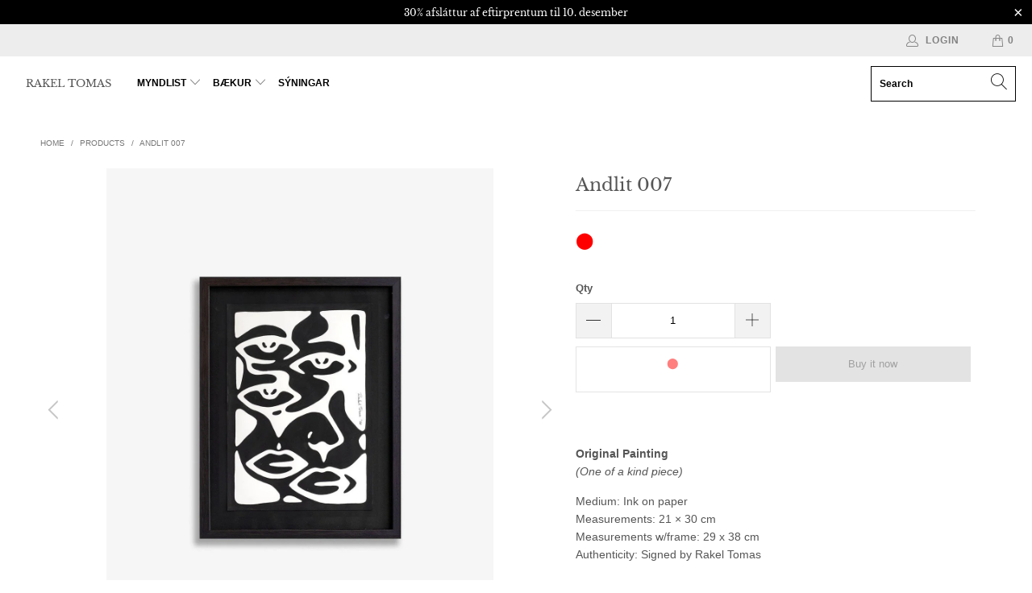

--- FILE ---
content_type: text/html; charset=utf-8
request_url: https://www.rakeltomas.com/products/copy-of-andlit-s-007
body_size: 25523
content:


 <!DOCTYPE html>
<html lang="en"> <head> <meta charset="utf-8"> <meta http-equiv="cleartype" content="on"> <meta name="robots" content="index,follow"> <!-- Mobile Specific Metas --> <meta name="HandheldFriendly" content="True"> <meta name="MobileOptimized" content="320"> <meta name="viewport" content="width=device-width,initial-scale=1"> <meta name="theme-color" content="#ffffff"> <title>
      Andlit 007 - Rakel Tomas</title> <link rel="preconnect dns-prefetch" href="https://fonts.shopifycdn.com" /> <link rel="preconnect dns-prefetch" href="https://cdn.shopify.com" /> <link rel="preconnect dns-prefetch" href="https://v.shopify.com" /> <link rel="preconnect dns-prefetch" href="https://cdn.shopifycloud.com" /> <link rel="stylesheet" href="https://cdnjs.cloudflare.com/ajax/libs/fancybox/3.5.6/jquery.fancybox.css"> <!-- Stylesheets for Turbo "6.0.7" --> <link href="//www.rakeltomas.com/cdn/shop/t/8/assets/styles.scss.css?v=142159629418168803201759260097" rel="stylesheet" type="text/css" media="all" /> <script>
      window.lazySizesConfig = window.lazySizesConfig || {};

      lazySizesConfig.expand = 300;
      lazySizesConfig.loadHidden = false;

      /*! lazysizes - v4.1.4 */
      !function(a,b){var c=b(a,a.document);a.lazySizes=c,"object"==typeof module&&module.exports&&(module.exports=c)}(window,function(a,b){"use strict";if(b.getElementsByClassName){var c,d,e=b.documentElement,f=a.Date,g=a.HTMLPictureElement,h="addEventListener",i="getAttribute",j=a[h],k=a.setTimeout,l=a.requestAnimationFrame||k,m=a.requestIdleCallback,n=/^picture$/i,o=["load","error","lazyincluded","_lazyloaded"],p={},q=Array.prototype.forEach,r=function(a,b){return p[b]||(p[b]=new RegExp("(\\s|^)"+b+"(\\s|$)")),p[b].test(a[i]("class")||"")&&p[b]},s=function(a,b){r(a,b)||a.setAttribute("class",(a[i]("class")||"").trim()+" "+b)},t=function(a,b){var c;(c=r(a,b))&&a.setAttribute("class",(a[i]("class")||"").replace(c," "))},u=function(a,b,c){var d=c?h:"removeEventListener";c&&u(a,b),o.forEach(function(c){a[d](c,b)})},v=function(a,d,e,f,g){var h=b.createEvent("Event");return e||(e={}),e.instance=c,h.initEvent(d,!f,!g),h.detail=e,a.dispatchEvent(h),h},w=function(b,c){var e;!g&&(e=a.picturefill||d.pf)?(c&&c.src&&!b[i]("srcset")&&b.setAttribute("srcset",c.src),e({reevaluate:!0,elements:[b]})):c&&c.src&&(b.src=c.src)},x=function(a,b){return(getComputedStyle(a,null)||{})[b]},y=function(a,b,c){for(c=c||a.offsetWidth;c<d.minSize&&b&&!a._lazysizesWidth;)c=b.offsetWidth,b=b.parentNode;return c},z=function(){var a,c,d=[],e=[],f=d,g=function(){var b=f;for(f=d.length?e:d,a=!0,c=!1;b.length;)b.shift()();a=!1},h=function(d,e){a&&!e?d.apply(this,arguments):(f.push(d),c||(c=!0,(b.hidden?k:l)(g)))};return h._lsFlush=g,h}(),A=function(a,b){return b?function(){z(a)}:function(){var b=this,c=arguments;z(function(){a.apply(b,c)})}},B=function(a){var b,c=0,e=d.throttleDelay,g=d.ricTimeout,h=function(){b=!1,c=f.now(),a()},i=m&&g>49?function(){m(h,{timeout:g}),g!==d.ricTimeout&&(g=d.ricTimeout)}:A(function(){k(h)},!0);return function(a){var d;(a=a===!0)&&(g=33),b||(b=!0,d=e-(f.now()-c),0>d&&(d=0),a||9>d?i():k(i,d))}},C=function(a){var b,c,d=99,e=function(){b=null,a()},g=function(){var a=f.now()-c;d>a?k(g,d-a):(m||e)(e)};return function(){c=f.now(),b||(b=k(g,d))}};!function(){var b,c={lazyClass:"lazyload",loadedClass:"lazyloaded",loadingClass:"lazyloading",preloadClass:"lazypreload",errorClass:"lazyerror",autosizesClass:"lazyautosizes",srcAttr:"data-src",srcsetAttr:"data-srcset",sizesAttr:"data-sizes",minSize:40,customMedia:{},init:!0,expFactor:1.5,hFac:.8,loadMode:2,loadHidden:!0,ricTimeout:0,throttleDelay:125};d=a.lazySizesConfig||a.lazysizesConfig||{};for(b in c)b in d||(d[b]=c[b]);a.lazySizesConfig=d,k(function(){d.init&&F()})}();var D=function(){var g,l,m,o,p,y,D,F,G,H,I,J,K,L,M=/^img$/i,N=/^iframe$/i,O="onscroll"in a&&!/(gle|ing)bot/.test(navigator.userAgent),P=0,Q=0,R=0,S=-1,T=function(a){R--,a&&a.target&&u(a.target,T),(!a||0>R||!a.target)&&(R=0)},U=function(a,c){var d,f=a,g="hidden"==x(b.body,"visibility")||"hidden"!=x(a.parentNode,"visibility")&&"hidden"!=x(a,"visibility");for(F-=c,I+=c,G-=c,H+=c;g&&(f=f.offsetParent)&&f!=b.body&&f!=e;)g=(x(f,"opacity")||1)>0,g&&"visible"!=x(f,"overflow")&&(d=f.getBoundingClientRect(),g=H>d.left&&G<d.right&&I>d.top-1&&F<d.bottom+1);return g},V=function(){var a,f,h,j,k,m,n,p,q,r=c.elements;if((o=d.loadMode)&&8>R&&(a=r.length)){f=0,S++,null==K&&("expand"in d||(d.expand=e.clientHeight>500&&e.clientWidth>500?500:370),J=d.expand,K=J*d.expFactor),K>Q&&1>R&&S>2&&o>2&&!b.hidden?(Q=K,S=0):Q=o>1&&S>1&&6>R?J:P;for(;a>f;f++)if(r[f]&&!r[f]._lazyRace)if(O)if((p=r[f][i]("data-expand"))&&(m=1*p)||(m=Q),q!==m&&(y=innerWidth+m*L,D=innerHeight+m,n=-1*m,q=m),h=r[f].getBoundingClientRect(),(I=h.bottom)>=n&&(F=h.top)<=D&&(H=h.right)>=n*L&&(G=h.left)<=y&&(I||H||G||F)&&(d.loadHidden||"hidden"!=x(r[f],"visibility"))&&(l&&3>R&&!p&&(3>o||4>S)||U(r[f],m))){if(ba(r[f]),k=!0,R>9)break}else!k&&l&&!j&&4>R&&4>S&&o>2&&(g[0]||d.preloadAfterLoad)&&(g[0]||!p&&(I||H||G||F||"auto"!=r[f][i](d.sizesAttr)))&&(j=g[0]||r[f]);else ba(r[f]);j&&!k&&ba(j)}},W=B(V),X=function(a){s(a.target,d.loadedClass),t(a.target,d.loadingClass),u(a.target,Z),v(a.target,"lazyloaded")},Y=A(X),Z=function(a){Y({target:a.target})},$=function(a,b){try{a.contentWindow.location.replace(b)}catch(c){a.src=b}},_=function(a){var b,c=a[i](d.srcsetAttr);(b=d.customMedia[a[i]("data-media")||a[i]("media")])&&a.setAttribute("media",b),c&&a.setAttribute("srcset",c)},aa=A(function(a,b,c,e,f){var g,h,j,l,o,p;(o=v(a,"lazybeforeunveil",b)).defaultPrevented||(e&&(c?s(a,d.autosizesClass):a.setAttribute("sizes",e)),h=a[i](d.srcsetAttr),g=a[i](d.srcAttr),f&&(j=a.parentNode,l=j&&n.test(j.nodeName||"")),p=b.firesLoad||"src"in a&&(h||g||l),o={target:a},p&&(u(a,T,!0),clearTimeout(m),m=k(T,2500),s(a,d.loadingClass),u(a,Z,!0)),l&&q.call(j.getElementsByTagName("source"),_),h?a.setAttribute("srcset",h):g&&!l&&(N.test(a.nodeName)?$(a,g):a.src=g),f&&(h||l)&&w(a,{src:g})),a._lazyRace&&delete a._lazyRace,t(a,d.lazyClass),z(function(){(!p||a.complete&&a.naturalWidth>1)&&(p?T(o):R--,X(o))},!0)}),ba=function(a){var b,c=M.test(a.nodeName),e=c&&(a[i](d.sizesAttr)||a[i]("sizes")),f="auto"==e;(!f&&l||!c||!a[i]("src")&&!a.srcset||a.complete||r(a,d.errorClass)||!r(a,d.lazyClass))&&(b=v(a,"lazyunveilread").detail,f&&E.updateElem(a,!0,a.offsetWidth),a._lazyRace=!0,R++,aa(a,b,f,e,c))},ca=function(){if(!l){if(f.now()-p<999)return void k(ca,999);var a=C(function(){d.loadMode=3,W()});l=!0,d.loadMode=3,W(),j("scroll",function(){3==d.loadMode&&(d.loadMode=2),a()},!0)}};return{_:function(){p=f.now(),c.elements=b.getElementsByClassName(d.lazyClass),g=b.getElementsByClassName(d.lazyClass+" "+d.preloadClass),L=d.hFac,j("scroll",W,!0),j("resize",W,!0),a.MutationObserver?new MutationObserver(W).observe(e,{childList:!0,subtree:!0,attributes:!0}):(e[h]("DOMNodeInserted",W,!0),e[h]("DOMAttrModified",W,!0),setInterval(W,999)),j("hashchange",W,!0),["focus","mouseover","click","load","transitionend","animationend","webkitAnimationEnd"].forEach(function(a){b[h](a,W,!0)}),/d$|^c/.test(b.readyState)?ca():(j("load",ca),b[h]("DOMContentLoaded",W),k(ca,2e4)),c.elements.length?(V(),z._lsFlush()):W()},checkElems:W,unveil:ba}}(),E=function(){var a,c=A(function(a,b,c,d){var e,f,g;if(a._lazysizesWidth=d,d+="px",a.setAttribute("sizes",d),n.test(b.nodeName||""))for(e=b.getElementsByTagName("source"),f=0,g=e.length;g>f;f++)e[f].setAttribute("sizes",d);c.detail.dataAttr||w(a,c.detail)}),e=function(a,b,d){var e,f=a.parentNode;f&&(d=y(a,f,d),e=v(a,"lazybeforesizes",{width:d,dataAttr:!!b}),e.defaultPrevented||(d=e.detail.width,d&&d!==a._lazysizesWidth&&c(a,f,e,d)))},f=function(){var b,c=a.length;if(c)for(b=0;c>b;b++)e(a[b])},g=C(f);return{_:function(){a=b.getElementsByClassName(d.autosizesClass),j("resize",g)},checkElems:g,updateElem:e}}(),F=function(){F.i||(F.i=!0,E._(),D._())};return c={cfg:d,autoSizer:E,loader:D,init:F,uP:w,aC:s,rC:t,hC:r,fire:v,gW:y,rAF:z}}});

      /*! lazysizes - v4.1.4 */
      !function(a,b){var c=function(){b(a.lazySizes),a.removeEventListener("lazyunveilread",c,!0)};b=b.bind(null,a,a.document),"object"==typeof module&&module.exports?b(require("lazysizes")):a.lazySizes?c():a.addEventListener("lazyunveilread",c,!0)}(window,function(a,b,c){"use strict";function d(){this.ratioElems=b.getElementsByClassName("lazyaspectratio"),this._setupEvents(),this.processImages()}if(a.addEventListener){var e,f,g,h=Array.prototype.forEach,i=/^picture$/i,j="data-aspectratio",k="img["+j+"]",l=function(b){return a.matchMedia?(l=function(a){return!a||(matchMedia(a)||{}).matches})(b):a.Modernizr&&Modernizr.mq?!b||Modernizr.mq(b):!b},m=c.aC,n=c.rC,o=c.cfg;d.prototype={_setupEvents:function(){var a=this,c=function(b){b.naturalWidth<36?a.addAspectRatio(b,!0):a.removeAspectRatio(b,!0)},d=function(){a.processImages()};b.addEventListener("load",function(a){a.target.getAttribute&&a.target.getAttribute(j)&&c(a.target)},!0),addEventListener("resize",function(){var b,d=function(){h.call(a.ratioElems,c)};return function(){clearTimeout(b),b=setTimeout(d,99)}}()),b.addEventListener("DOMContentLoaded",d),addEventListener("load",d)},processImages:function(a){var c,d;a||(a=b),c="length"in a&&!a.nodeName?a:a.querySelectorAll(k);for(d=0;d<c.length;d++)c[d].naturalWidth>36?this.removeAspectRatio(c[d]):this.addAspectRatio(c[d])},getSelectedRatio:function(a){var b,c,d,e,f,g=a.parentNode;if(g&&i.test(g.nodeName||""))for(d=g.getElementsByTagName("source"),b=0,c=d.length;c>b;b++)if(e=d[b].getAttribute("data-media")||d[b].getAttribute("media"),o.customMedia[e]&&(e=o.customMedia[e]),l(e)){f=d[b].getAttribute(j);break}return f||a.getAttribute(j)||""},parseRatio:function(){var a=/^\s*([+\d\.]+)(\s*[\/x]\s*([+\d\.]+))?\s*$/,b={};return function(c){var d;return!b[c]&&(d=c.match(a))&&(d[3]?b[c]=d[1]/d[3]:b[c]=1*d[1]),b[c]}}(),addAspectRatio:function(b,c){var d,e=b.offsetWidth,f=b.offsetHeight;return c||m(b,"lazyaspectratio"),36>e&&0>=f?void((e||f&&a.console)&&console.log("Define width or height of image, so we can calculate the other dimension")):(d=this.getSelectedRatio(b),d=this.parseRatio(d),void(d&&(e?b.style.height=e/d+"px":b.style.width=f*d+"px")))},removeAspectRatio:function(a){n(a,"lazyaspectratio"),a.style.height="",a.style.width="",a.removeAttribute(j)}},f=function(){g=a.jQuery||a.Zepto||a.shoestring||a.$,g&&g.fn&&!g.fn.imageRatio&&g.fn.filter&&g.fn.add&&g.fn.find?g.fn.imageRatio=function(){return e.processImages(this.find(k).add(this.filter(k))),this}:g=!1},f(),setTimeout(f),e=new d,a.imageRatio=e,"object"==typeof module&&module.exports?module.exports=e:"function"==typeof define&&define.amd&&define(e)}});

        /*! lazysizes - v4.1.5 */
        !function(a,b){var c=function(){b(a.lazySizes),a.removeEventListener("lazyunveilread",c,!0)};b=b.bind(null,a,a.document),"object"==typeof module&&module.exports?b(require("lazysizes")):a.lazySizes?c():a.addEventListener("lazyunveilread",c,!0)}(window,function(a,b,c){"use strict";if(a.addEventListener){var d=/\s+/g,e=/\s*\|\s+|\s+\|\s*/g,f=/^(.+?)(?:\s+\[\s*(.+?)\s*\])(?:\s+\[\s*(.+?)\s*\])?$/,g=/^\s*\(*\s*type\s*:\s*(.+?)\s*\)*\s*$/,h=/\(|\)|'/,i={contain:1,cover:1},j=function(a){var b=c.gW(a,a.parentNode);return(!a._lazysizesWidth||b>a._lazysizesWidth)&&(a._lazysizesWidth=b),a._lazysizesWidth},k=function(a){var b;return b=(getComputedStyle(a)||{getPropertyValue:function(){}}).getPropertyValue("background-size"),!i[b]&&i[a.style.backgroundSize]&&(b=a.style.backgroundSize),b},l=function(a,b){if(b){var c=b.match(g);c&&c[1]?a.setAttribute("type",c[1]):a.setAttribute("media",lazySizesConfig.customMedia[b]||b)}},m=function(a,c,g){var h=b.createElement("picture"),i=c.getAttribute(lazySizesConfig.sizesAttr),j=c.getAttribute("data-ratio"),k=c.getAttribute("data-optimumx");c._lazybgset&&c._lazybgset.parentNode==c&&c.removeChild(c._lazybgset),Object.defineProperty(g,"_lazybgset",{value:c,writable:!0}),Object.defineProperty(c,"_lazybgset",{value:h,writable:!0}),a=a.replace(d," ").split(e),h.style.display="none",g.className=lazySizesConfig.lazyClass,1!=a.length||i||(i="auto"),a.forEach(function(a){var c,d=b.createElement("source");i&&"auto"!=i&&d.setAttribute("sizes",i),(c=a.match(f))?(d.setAttribute(lazySizesConfig.srcsetAttr,c[1]),l(d,c[2]),l(d,c[3])):d.setAttribute(lazySizesConfig.srcsetAttr,a),h.appendChild(d)}),i&&(g.setAttribute(lazySizesConfig.sizesAttr,i),c.removeAttribute(lazySizesConfig.sizesAttr),c.removeAttribute("sizes")),k&&g.setAttribute("data-optimumx",k),j&&g.setAttribute("data-ratio",j),h.appendChild(g),c.appendChild(h)},n=function(a){if(a.target._lazybgset){var b=a.target,d=b._lazybgset,e=b.currentSrc||b.src;if(e){var f=c.fire(d,"bgsetproxy",{src:e,useSrc:h.test(e)?JSON.stringify(e):e});f.defaultPrevented||(d.style.backgroundImage="url("+f.detail.useSrc+")")}b._lazybgsetLoading&&(c.fire(d,"_lazyloaded",{},!1,!0),delete b._lazybgsetLoading)}};addEventListener("lazybeforeunveil",function(a){var d,e,f;!a.defaultPrevented&&(d=a.target.getAttribute("data-bgset"))&&(f=a.target,e=b.createElement("img"),e.alt="",e._lazybgsetLoading=!0,a.detail.firesLoad=!0,m(d,f,e),setTimeout(function(){c.loader.unveil(e),c.rAF(function(){c.fire(e,"_lazyloaded",{},!0,!0),e.complete&&n({target:e})})}))}),b.addEventListener("load",n,!0),a.addEventListener("lazybeforesizes",function(a){if(a.detail.instance==c&&a.target._lazybgset&&a.detail.dataAttr){var b=a.target._lazybgset,d=k(b);i[d]&&(a.target._lazysizesParentFit=d,c.rAF(function(){a.target.setAttribute("data-parent-fit",d),a.target._lazysizesParentFit&&delete a.target._lazysizesParentFit}))}},!0),b.documentElement.addEventListener("lazybeforesizes",function(a){!a.defaultPrevented&&a.target._lazybgset&&a.detail.instance==c&&(a.detail.width=j(a.target._lazybgset))})}});</script> <meta name="description" content="Original Painting(One of a kind piece) Medium: Ink on paperMeasurements: 21 × 30 cmMeasurements w/frame: 29 x 38 cm Authenticity: Signed by Rakel Tomas Framed with care, using premium anti-reflective glass with 70% UV protection. " /> <link rel="shortcut icon" type="image/x-icon" href="//www.rakeltomas.com/cdn/shop/files/icon1_180x180.jpg?v=1614325069"> <link rel="apple-touch-icon" href="//www.rakeltomas.com/cdn/shop/files/icon1_180x180.jpg?v=1614325069"/> <link rel="apple-touch-icon" sizes="57x57" href="//www.rakeltomas.com/cdn/shop/files/icon1_57x57.jpg?v=1614325069"/> <link rel="apple-touch-icon" sizes="60x60" href="//www.rakeltomas.com/cdn/shop/files/icon1_60x60.jpg?v=1614325069"/> <link rel="apple-touch-icon" sizes="72x72" href="//www.rakeltomas.com/cdn/shop/files/icon1_72x72.jpg?v=1614325069"/> <link rel="apple-touch-icon" sizes="76x76" href="//www.rakeltomas.com/cdn/shop/files/icon1_76x76.jpg?v=1614325069"/> <link rel="apple-touch-icon" sizes="114x114" href="//www.rakeltomas.com/cdn/shop/files/icon1_114x114.jpg?v=1614325069"/> <link rel="apple-touch-icon" sizes="180x180" href="//www.rakeltomas.com/cdn/shop/files/icon1_180x180.jpg?v=1614325069"/> <link rel="apple-touch-icon" sizes="228x228" href="//www.rakeltomas.com/cdn/shop/files/icon1_228x228.jpg?v=1614325069"/> <link rel="canonical" href="https://www.rakeltomas.com/products/copy-of-andlit-s-007" /> <script>window.performance && window.performance.mark && window.performance.mark('shopify.content_for_header.start');</script><meta id="shopify-digital-wallet" name="shopify-digital-wallet" content="/12499845179/digital_wallets/dialog">
<link rel="alternate" hreflang="x-default" href="https://www.rakeltomas.com/products/copy-of-andlit-s-007">
<link rel="alternate" hreflang="en" href="https://www.rakeltomas.com/products/copy-of-andlit-s-007">
<link rel="alternate" hreflang="is" href="https://www.rakeltomas.com/is/products/copy-of-andlit-s-007">
<link rel="alternate" type="application/json+oembed" href="https://www.rakeltomas.com/products/copy-of-andlit-s-007.oembed">
<script async="async" src="/checkouts/internal/preloads.js?locale=en-IS"></script>
<script id="shopify-features" type="application/json">{"accessToken":"9f2cdc429253ec796c2f84095d336494","betas":["rich-media-storefront-analytics"],"domain":"www.rakeltomas.com","predictiveSearch":true,"shopId":12499845179,"locale":"en"}</script>
<script>var Shopify = Shopify || {};
Shopify.shop = "rakel-tomas.myshopify.com";
Shopify.locale = "en";
Shopify.currency = {"active":"ISK","rate":"1.0"};
Shopify.country = "IS";
Shopify.theme = {"name":"Turbo-portland","id":83286851630,"schema_name":"Turbo","schema_version":"6.0.7","theme_store_id":null,"role":"main"};
Shopify.theme.handle = "null";
Shopify.theme.style = {"id":null,"handle":null};
Shopify.cdnHost = "www.rakeltomas.com/cdn";
Shopify.routes = Shopify.routes || {};
Shopify.routes.root = "/";</script>
<script type="module">!function(o){(o.Shopify=o.Shopify||{}).modules=!0}(window);</script>
<script>!function(o){function n(){var o=[];function n(){o.push(Array.prototype.slice.apply(arguments))}return n.q=o,n}var t=o.Shopify=o.Shopify||{};t.loadFeatures=n(),t.autoloadFeatures=n()}(window);</script>
<script id="shop-js-analytics" type="application/json">{"pageType":"product"}</script>
<script defer="defer" async type="module" src="//www.rakeltomas.com/cdn/shopifycloud/shop-js/modules/v2/client.init-shop-cart-sync_BT-GjEfc.en.esm.js"></script>
<script defer="defer" async type="module" src="//www.rakeltomas.com/cdn/shopifycloud/shop-js/modules/v2/chunk.common_D58fp_Oc.esm.js"></script>
<script defer="defer" async type="module" src="//www.rakeltomas.com/cdn/shopifycloud/shop-js/modules/v2/chunk.modal_xMitdFEc.esm.js"></script>
<script type="module">
  await import("//www.rakeltomas.com/cdn/shopifycloud/shop-js/modules/v2/client.init-shop-cart-sync_BT-GjEfc.en.esm.js");
await import("//www.rakeltomas.com/cdn/shopifycloud/shop-js/modules/v2/chunk.common_D58fp_Oc.esm.js");
await import("//www.rakeltomas.com/cdn/shopifycloud/shop-js/modules/v2/chunk.modal_xMitdFEc.esm.js");

  window.Shopify.SignInWithShop?.initShopCartSync?.({"fedCMEnabled":true,"windoidEnabled":true});

</script>
<script>(function() {
  var isLoaded = false;
  function asyncLoad() {
    if (isLoaded) return;
    isLoaded = true;
    var urls = ["https:\/\/chimpstatic.com\/mcjs-connected\/js\/users\/41b5b5d25a2e60d7c2109ec7e\/54cf3b9a5c6998775ad9765c9.js?shop=rakel-tomas.myshopify.com","https:\/\/instafeed.nfcube.com\/cdn\/80ab959402dd920b6d3918085a08264c.js?shop=rakel-tomas.myshopify.com"];
    for (var i = 0; i <urls.length; i++) {
      var s = document.createElement('script');
      s.type = 'text/javascript';
      s.async = true;
      s.src = urls[i];
      var x = document.getElementsByTagName('script')[0];
      x.parentNode.insertBefore(s, x);
    }
  };
  if(window.attachEvent) {
    window.attachEvent('onload', asyncLoad);
  } else {
    window.addEventListener('load', asyncLoad, false);
  }
})();</script>
<script id="__st">var __st={"a":12499845179,"offset":0,"reqid":"4b521ef6-10f6-4a1f-becf-fec67e583bf8-1769408726","pageurl":"www.rakeltomas.com\/products\/copy-of-andlit-s-007","u":"06805e0c14b2","p":"product","rtyp":"product","rid":4639465570350};</script>
<script>window.ShopifyPaypalV4VisibilityTracking = true;</script>
<script id="captcha-bootstrap">!function(){'use strict';const t='contact',e='account',n='new_comment',o=[[t,t],['blogs',n],['comments',n],[t,'customer']],c=[[e,'customer_login'],[e,'guest_login'],[e,'recover_customer_password'],[e,'create_customer']],r=t=>t.map((([t,e])=>`form[action*='/${t}']:not([data-nocaptcha='true']) input[name='form_type'][value='${e}']`)).join(','),a=t=>()=>t?[...document.querySelectorAll(t)].map((t=>t.form)):[];function s(){const t=[...o],e=r(t);return a(e)}const i='password',u='form_key',d=['recaptcha-v3-token','g-recaptcha-response','h-captcha-response',i],f=()=>{try{return window.sessionStorage}catch{return}},m='__shopify_v',_=t=>t.elements[u];function p(t,e,n=!1){try{const o=window.sessionStorage,c=JSON.parse(o.getItem(e)),{data:r}=function(t){const{data:e,action:n}=t;return t[m]||n?{data:e,action:n}:{data:t,action:n}}(c);for(const[e,n]of Object.entries(r))t.elements[e]&&(t.elements[e].value=n);n&&o.removeItem(e)}catch(o){console.error('form repopulation failed',{error:o})}}const l='form_type',E='cptcha';function T(t){t.dataset[E]=!0}const w=window,h=w.document,L='Shopify',v='ce_forms',y='captcha';let A=!1;((t,e)=>{const n=(g='f06e6c50-85a8-45c8-87d0-21a2b65856fe',I='https://cdn.shopify.com/shopifycloud/storefront-forms-hcaptcha/ce_storefront_forms_captcha_hcaptcha.v1.5.2.iife.js',D={infoText:'Protected by hCaptcha',privacyText:'Privacy',termsText:'Terms'},(t,e,n)=>{const o=w[L][v],c=o.bindForm;if(c)return c(t,g,e,D).then(n);var r;o.q.push([[t,g,e,D],n]),r=I,A||(h.body.append(Object.assign(h.createElement('script'),{id:'captcha-provider',async:!0,src:r})),A=!0)});var g,I,D;w[L]=w[L]||{},w[L][v]=w[L][v]||{},w[L][v].q=[],w[L][y]=w[L][y]||{},w[L][y].protect=function(t,e){n(t,void 0,e),T(t)},Object.freeze(w[L][y]),function(t,e,n,w,h,L){const[v,y,A,g]=function(t,e,n){const i=e?o:[],u=t?c:[],d=[...i,...u],f=r(d),m=r(i),_=r(d.filter((([t,e])=>n.includes(e))));return[a(f),a(m),a(_),s()]}(w,h,L),I=t=>{const e=t.target;return e instanceof HTMLFormElement?e:e&&e.form},D=t=>v().includes(t);t.addEventListener('submit',(t=>{const e=I(t);if(!e)return;const n=D(e)&&!e.dataset.hcaptchaBound&&!e.dataset.recaptchaBound,o=_(e),c=g().includes(e)&&(!o||!o.value);(n||c)&&t.preventDefault(),c&&!n&&(function(t){try{if(!f())return;!function(t){const e=f();if(!e)return;const n=_(t);if(!n)return;const o=n.value;o&&e.removeItem(o)}(t);const e=Array.from(Array(32),(()=>Math.random().toString(36)[2])).join('');!function(t,e){_(t)||t.append(Object.assign(document.createElement('input'),{type:'hidden',name:u})),t.elements[u].value=e}(t,e),function(t,e){const n=f();if(!n)return;const o=[...t.querySelectorAll(`input[type='${i}']`)].map((({name:t})=>t)),c=[...d,...o],r={};for(const[a,s]of new FormData(t).entries())c.includes(a)||(r[a]=s);n.setItem(e,JSON.stringify({[m]:1,action:t.action,data:r}))}(t,e)}catch(e){console.error('failed to persist form',e)}}(e),e.submit())}));const S=(t,e)=>{t&&!t.dataset[E]&&(n(t,e.some((e=>e===t))),T(t))};for(const o of['focusin','change'])t.addEventListener(o,(t=>{const e=I(t);D(e)&&S(e,y())}));const B=e.get('form_key'),M=e.get(l),P=B&&M;t.addEventListener('DOMContentLoaded',(()=>{const t=y();if(P)for(const e of t)e.elements[l].value===M&&p(e,B);[...new Set([...A(),...v().filter((t=>'true'===t.dataset.shopifyCaptcha))])].forEach((e=>S(e,t)))}))}(h,new URLSearchParams(w.location.search),n,t,e,['guest_login'])})(!0,!0)}();</script>
<script integrity="sha256-4kQ18oKyAcykRKYeNunJcIwy7WH5gtpwJnB7kiuLZ1E=" data-source-attribution="shopify.loadfeatures" defer="defer" src="//www.rakeltomas.com/cdn/shopifycloud/storefront/assets/storefront/load_feature-a0a9edcb.js" crossorigin="anonymous"></script>
<script data-source-attribution="shopify.dynamic_checkout.dynamic.init">var Shopify=Shopify||{};Shopify.PaymentButton=Shopify.PaymentButton||{isStorefrontPortableWallets:!0,init:function(){window.Shopify.PaymentButton.init=function(){};var t=document.createElement("script");t.src="https://www.rakeltomas.com/cdn/shopifycloud/portable-wallets/latest/portable-wallets.en.js",t.type="module",document.head.appendChild(t)}};
</script>
<script data-source-attribution="shopify.dynamic_checkout.buyer_consent">
  function portableWalletsHideBuyerConsent(e){var t=document.getElementById("shopify-buyer-consent"),n=document.getElementById("shopify-subscription-policy-button");t&&n&&(t.classList.add("hidden"),t.setAttribute("aria-hidden","true"),n.removeEventListener("click",e))}function portableWalletsShowBuyerConsent(e){var t=document.getElementById("shopify-buyer-consent"),n=document.getElementById("shopify-subscription-policy-button");t&&n&&(t.classList.remove("hidden"),t.removeAttribute("aria-hidden"),n.addEventListener("click",e))}window.Shopify?.PaymentButton&&(window.Shopify.PaymentButton.hideBuyerConsent=portableWalletsHideBuyerConsent,window.Shopify.PaymentButton.showBuyerConsent=portableWalletsShowBuyerConsent);
</script>
<script>
  function portableWalletsCleanup(e){e&&e.src&&console.error("Failed to load portable wallets script "+e.src);var t=document.querySelectorAll("shopify-accelerated-checkout .shopify-payment-button__skeleton, shopify-accelerated-checkout-cart .wallet-cart-button__skeleton"),e=document.getElementById("shopify-buyer-consent");for(let e=0;e<t.length;e++)t[e].remove();e&&e.remove()}function portableWalletsNotLoadedAsModule(e){e instanceof ErrorEvent&&"string"==typeof e.message&&e.message.includes("import.meta")&&"string"==typeof e.filename&&e.filename.includes("portable-wallets")&&(window.removeEventListener("error",portableWalletsNotLoadedAsModule),window.Shopify.PaymentButton.failedToLoad=e,"loading"===document.readyState?document.addEventListener("DOMContentLoaded",window.Shopify.PaymentButton.init):window.Shopify.PaymentButton.init())}window.addEventListener("error",portableWalletsNotLoadedAsModule);
</script>

<script type="module" src="https://www.rakeltomas.com/cdn/shopifycloud/portable-wallets/latest/portable-wallets.en.js" onError="portableWalletsCleanup(this)" crossorigin="anonymous"></script>
<script nomodule>
  document.addEventListener("DOMContentLoaded", portableWalletsCleanup);
</script>

<link id="shopify-accelerated-checkout-styles" rel="stylesheet" media="screen" href="https://www.rakeltomas.com/cdn/shopifycloud/portable-wallets/latest/accelerated-checkout-backwards-compat.css" crossorigin="anonymous">
<style id="shopify-accelerated-checkout-cart">
        #shopify-buyer-consent {
  margin-top: 1em;
  display: inline-block;
  width: 100%;
}

#shopify-buyer-consent.hidden {
  display: none;
}

#shopify-subscription-policy-button {
  background: none;
  border: none;
  padding: 0;
  text-decoration: underline;
  font-size: inherit;
  cursor: pointer;
}

#shopify-subscription-policy-button::before {
  box-shadow: none;
}

      </style>

<script>window.performance && window.performance.mark && window.performance.mark('shopify.content_for_header.end');</script>

    

<meta name="author" content="Rakel Tomas">
<meta property="og:url" content="https://www.rakeltomas.com/products/copy-of-andlit-s-007">
<meta property="og:site_name" content="Rakel Tomas"> <meta property="og:type" content="product"> <meta property="og:title" content="Andlit 007"> <meta property="og:image" content="https://www.rakeltomas.com/cdn/shop/products/Andlits_012_1080x_1__0004_Layer5_600x.jpg?v=1600551763"> <meta property="og:image:secure_url" content="https://www.rakeltomas.com/cdn/shop/products/Andlits_012_1080x_1__0004_Layer5_600x.jpg?v=1600551763"> <meta property="og:image:width" content="1080"> <meta property="og:image:height" content="1350"> <meta property="og:image" content="https://www.rakeltomas.com/cdn/shop/products/Untitled-1_560a8558-ca6e-4d1e-8e9b-ae380e0fdb75_600x.jpg?v=1600551763"> <meta property="og:image:secure_url" content="https://www.rakeltomas.com/cdn/shop/products/Untitled-1_560a8558-ca6e-4d1e-8e9b-ae380e0fdb75_600x.jpg?v=1600551763"> <meta property="og:image:width" content="1000"> <meta property="og:image:height" content="1250"> <meta property="og:image" content="https://www.rakeltomas.com/cdn/shop/products/mal_52f6ccff-8978-4f2e-9b35-c1996bf77b93_600x.jpg?v=1600551763"> <meta property="og:image:secure_url" content="https://www.rakeltomas.com/cdn/shop/products/mal_52f6ccff-8978-4f2e-9b35-c1996bf77b93_600x.jpg?v=1600551763"> <meta property="og:image:width" content="2000"> <meta property="og:image:height" content="2500"> <meta property="product:price:amount" content="40,000"> <meta property="product:price:currency" content="ISK"> <meta property="og:description" content="Original Painting(One of a kind piece) Medium: Ink on paperMeasurements: 21 × 30 cmMeasurements w/frame: 29 x 38 cm Authenticity: Signed by Rakel Tomas Framed with care, using premium anti-reflective glass with 70% UV protection. "> <meta name="twitter:site" content="@shopify">

<meta name="twitter:card" content="summary"> <meta name="twitter:title" content="Andlit 007"> <meta name="twitter:description" content="
Original Painting(One of a kind piece)
Medium: Ink on paperMeasurements: 21 × 30 cmMeasurements w/frame: 29 x 38 cm Authenticity: Signed by Rakel Tomas
Framed with care, using premium anti-reflective glass with 70% UV protection. "> <meta name="twitter:image" content="https://www.rakeltomas.com/cdn/shop/products/Andlits_012_1080x_1__0004_Layer5_240x.jpg?v=1600551763"> <meta name="twitter:image:width" content="240"> <meta name="twitter:image:height" content="240"> <meta name="twitter:image:alt" content="Andlit 007"><link href="https://monorail-edge.shopifysvc.com" rel="dns-prefetch">
<script>(function(){if ("sendBeacon" in navigator && "performance" in window) {try {var session_token_from_headers = performance.getEntriesByType('navigation')[0].serverTiming.find(x => x.name == '_s').description;} catch {var session_token_from_headers = undefined;}var session_cookie_matches = document.cookie.match(/_shopify_s=([^;]*)/);var session_token_from_cookie = session_cookie_matches && session_cookie_matches.length === 2 ? session_cookie_matches[1] : "";var session_token = session_token_from_headers || session_token_from_cookie || "";function handle_abandonment_event(e) {var entries = performance.getEntries().filter(function(entry) {return /monorail-edge.shopifysvc.com/.test(entry.name);});if (!window.abandonment_tracked && entries.length === 0) {window.abandonment_tracked = true;var currentMs = Date.now();var navigation_start = performance.timing.navigationStart;var payload = {shop_id: 12499845179,url: window.location.href,navigation_start,duration: currentMs - navigation_start,session_token,page_type: "product"};window.navigator.sendBeacon("https://monorail-edge.shopifysvc.com/v1/produce", JSON.stringify({schema_id: "online_store_buyer_site_abandonment/1.1",payload: payload,metadata: {event_created_at_ms: currentMs,event_sent_at_ms: currentMs}}));}}window.addEventListener('pagehide', handle_abandonment_event);}}());</script>
<script id="web-pixels-manager-setup">(function e(e,d,r,n,o){if(void 0===o&&(o={}),!Boolean(null===(a=null===(i=window.Shopify)||void 0===i?void 0:i.analytics)||void 0===a?void 0:a.replayQueue)){var i,a;window.Shopify=window.Shopify||{};var t=window.Shopify;t.analytics=t.analytics||{};var s=t.analytics;s.replayQueue=[],s.publish=function(e,d,r){return s.replayQueue.push([e,d,r]),!0};try{self.performance.mark("wpm:start")}catch(e){}var l=function(){var e={modern:/Edge?\/(1{2}[4-9]|1[2-9]\d|[2-9]\d{2}|\d{4,})\.\d+(\.\d+|)|Firefox\/(1{2}[4-9]|1[2-9]\d|[2-9]\d{2}|\d{4,})\.\d+(\.\d+|)|Chrom(ium|e)\/(9{2}|\d{3,})\.\d+(\.\d+|)|(Maci|X1{2}).+ Version\/(15\.\d+|(1[6-9]|[2-9]\d|\d{3,})\.\d+)([,.]\d+|)( \(\w+\)|)( Mobile\/\w+|) Safari\/|Chrome.+OPR\/(9{2}|\d{3,})\.\d+\.\d+|(CPU[ +]OS|iPhone[ +]OS|CPU[ +]iPhone|CPU IPhone OS|CPU iPad OS)[ +]+(15[._]\d+|(1[6-9]|[2-9]\d|\d{3,})[._]\d+)([._]\d+|)|Android:?[ /-](13[3-9]|1[4-9]\d|[2-9]\d{2}|\d{4,})(\.\d+|)(\.\d+|)|Android.+Firefox\/(13[5-9]|1[4-9]\d|[2-9]\d{2}|\d{4,})\.\d+(\.\d+|)|Android.+Chrom(ium|e)\/(13[3-9]|1[4-9]\d|[2-9]\d{2}|\d{4,})\.\d+(\.\d+|)|SamsungBrowser\/([2-9]\d|\d{3,})\.\d+/,legacy:/Edge?\/(1[6-9]|[2-9]\d|\d{3,})\.\d+(\.\d+|)|Firefox\/(5[4-9]|[6-9]\d|\d{3,})\.\d+(\.\d+|)|Chrom(ium|e)\/(5[1-9]|[6-9]\d|\d{3,})\.\d+(\.\d+|)([\d.]+$|.*Safari\/(?![\d.]+ Edge\/[\d.]+$))|(Maci|X1{2}).+ Version\/(10\.\d+|(1[1-9]|[2-9]\d|\d{3,})\.\d+)([,.]\d+|)( \(\w+\)|)( Mobile\/\w+|) Safari\/|Chrome.+OPR\/(3[89]|[4-9]\d|\d{3,})\.\d+\.\d+|(CPU[ +]OS|iPhone[ +]OS|CPU[ +]iPhone|CPU IPhone OS|CPU iPad OS)[ +]+(10[._]\d+|(1[1-9]|[2-9]\d|\d{3,})[._]\d+)([._]\d+|)|Android:?[ /-](13[3-9]|1[4-9]\d|[2-9]\d{2}|\d{4,})(\.\d+|)(\.\d+|)|Mobile Safari.+OPR\/([89]\d|\d{3,})\.\d+\.\d+|Android.+Firefox\/(13[5-9]|1[4-9]\d|[2-9]\d{2}|\d{4,})\.\d+(\.\d+|)|Android.+Chrom(ium|e)\/(13[3-9]|1[4-9]\d|[2-9]\d{2}|\d{4,})\.\d+(\.\d+|)|Android.+(UC? ?Browser|UCWEB|U3)[ /]?(15\.([5-9]|\d{2,})|(1[6-9]|[2-9]\d|\d{3,})\.\d+)\.\d+|SamsungBrowser\/(5\.\d+|([6-9]|\d{2,})\.\d+)|Android.+MQ{2}Browser\/(14(\.(9|\d{2,})|)|(1[5-9]|[2-9]\d|\d{3,})(\.\d+|))(\.\d+|)|K[Aa][Ii]OS\/(3\.\d+|([4-9]|\d{2,})\.\d+)(\.\d+|)/},d=e.modern,r=e.legacy,n=navigator.userAgent;return n.match(d)?"modern":n.match(r)?"legacy":"unknown"}(),u="modern"===l?"modern":"legacy",c=(null!=n?n:{modern:"",legacy:""})[u],f=function(e){return[e.baseUrl,"/wpm","/b",e.hashVersion,"modern"===e.buildTarget?"m":"l",".js"].join("")}({baseUrl:d,hashVersion:r,buildTarget:u}),m=function(e){var d=e.version,r=e.bundleTarget,n=e.surface,o=e.pageUrl,i=e.monorailEndpoint;return{emit:function(e){var a=e.status,t=e.errorMsg,s=(new Date).getTime(),l=JSON.stringify({metadata:{event_sent_at_ms:s},events:[{schema_id:"web_pixels_manager_load/3.1",payload:{version:d,bundle_target:r,page_url:o,status:a,surface:n,error_msg:t},metadata:{event_created_at_ms:s}}]});if(!i)return console&&console.warn&&console.warn("[Web Pixels Manager] No Monorail endpoint provided, skipping logging."),!1;try{return self.navigator.sendBeacon.bind(self.navigator)(i,l)}catch(e){}var u=new XMLHttpRequest;try{return u.open("POST",i,!0),u.setRequestHeader("Content-Type","text/plain"),u.send(l),!0}catch(e){return console&&console.warn&&console.warn("[Web Pixels Manager] Got an unhandled error while logging to Monorail."),!1}}}}({version:r,bundleTarget:l,surface:e.surface,pageUrl:self.location.href,monorailEndpoint:e.monorailEndpoint});try{o.browserTarget=l,function(e){var d=e.src,r=e.async,n=void 0===r||r,o=e.onload,i=e.onerror,a=e.sri,t=e.scriptDataAttributes,s=void 0===t?{}:t,l=document.createElement("script"),u=document.querySelector("head"),c=document.querySelector("body");if(l.async=n,l.src=d,a&&(l.integrity=a,l.crossOrigin="anonymous"),s)for(var f in s)if(Object.prototype.hasOwnProperty.call(s,f))try{l.dataset[f]=s[f]}catch(e){}if(o&&l.addEventListener("load",o),i&&l.addEventListener("error",i),u)u.appendChild(l);else{if(!c)throw new Error("Did not find a head or body element to append the script");c.appendChild(l)}}({src:f,async:!0,onload:function(){if(!function(){var e,d;return Boolean(null===(d=null===(e=window.Shopify)||void 0===e?void 0:e.analytics)||void 0===d?void 0:d.initialized)}()){var d=window.webPixelsManager.init(e)||void 0;if(d){var r=window.Shopify.analytics;r.replayQueue.forEach((function(e){var r=e[0],n=e[1],o=e[2];d.publishCustomEvent(r,n,o)})),r.replayQueue=[],r.publish=d.publishCustomEvent,r.visitor=d.visitor,r.initialized=!0}}},onerror:function(){return m.emit({status:"failed",errorMsg:"".concat(f," has failed to load")})},sri:function(e){var d=/^sha384-[A-Za-z0-9+/=]+$/;return"string"==typeof e&&d.test(e)}(c)?c:"",scriptDataAttributes:o}),m.emit({status:"loading"})}catch(e){m.emit({status:"failed",errorMsg:(null==e?void 0:e.message)||"Unknown error"})}}})({shopId: 12499845179,storefrontBaseUrl: "https://www.rakeltomas.com",extensionsBaseUrl: "https://extensions.shopifycdn.com/cdn/shopifycloud/web-pixels-manager",monorailEndpoint: "https://monorail-edge.shopifysvc.com/unstable/produce_batch",surface: "storefront-renderer",enabledBetaFlags: ["2dca8a86"],webPixelsConfigList: [{"id":"61177902","eventPayloadVersion":"v1","runtimeContext":"LAX","scriptVersion":"1","type":"CUSTOM","privacyPurposes":["ANALYTICS"],"name":"Google Analytics tag (migrated)"},{"id":"shopify-app-pixel","configuration":"{}","eventPayloadVersion":"v1","runtimeContext":"STRICT","scriptVersion":"0450","apiClientId":"shopify-pixel","type":"APP","privacyPurposes":["ANALYTICS","MARKETING"]},{"id":"shopify-custom-pixel","eventPayloadVersion":"v1","runtimeContext":"LAX","scriptVersion":"0450","apiClientId":"shopify-pixel","type":"CUSTOM","privacyPurposes":["ANALYTICS","MARKETING"]}],isMerchantRequest: false,initData: {"shop":{"name":"Rakel Tomas","paymentSettings":{"currencyCode":"ISK"},"myshopifyDomain":"rakel-tomas.myshopify.com","countryCode":"IS","storefrontUrl":"https:\/\/www.rakeltomas.com"},"customer":null,"cart":null,"checkout":null,"productVariants":[{"price":{"amount":40000.0,"currencyCode":"ISK"},"product":{"title":"Andlit 007","vendor":"Original Painting","id":"4639465570350","untranslatedTitle":"Andlit 007","url":"\/products\/copy-of-andlit-s-007","type":"Original"},"id":"32615694729262","image":{"src":"\/\/www.rakeltomas.com\/cdn\/shop\/products\/Andlits_012_1080x_1__0004_Layer5.jpg?v=1600551763"},"sku":"","title":"Default Title","untranslatedTitle":"Default Title"}],"purchasingCompany":null},},"https://www.rakeltomas.com/cdn","fcfee988w5aeb613cpc8e4bc33m6693e112",{"modern":"","legacy":""},{"shopId":"12499845179","storefrontBaseUrl":"https:\/\/www.rakeltomas.com","extensionBaseUrl":"https:\/\/extensions.shopifycdn.com\/cdn\/shopifycloud\/web-pixels-manager","surface":"storefront-renderer","enabledBetaFlags":"[\"2dca8a86\"]","isMerchantRequest":"false","hashVersion":"fcfee988w5aeb613cpc8e4bc33m6693e112","publish":"custom","events":"[[\"page_viewed\",{}],[\"product_viewed\",{\"productVariant\":{\"price\":{\"amount\":40000.0,\"currencyCode\":\"ISK\"},\"product\":{\"title\":\"Andlit 007\",\"vendor\":\"Original Painting\",\"id\":\"4639465570350\",\"untranslatedTitle\":\"Andlit 007\",\"url\":\"\/products\/copy-of-andlit-s-007\",\"type\":\"Original\"},\"id\":\"32615694729262\",\"image\":{\"src\":\"\/\/www.rakeltomas.com\/cdn\/shop\/products\/Andlits_012_1080x_1__0004_Layer5.jpg?v=1600551763\"},\"sku\":\"\",\"title\":\"Default Title\",\"untranslatedTitle\":\"Default Title\"}}]]"});</script><script>
  window.ShopifyAnalytics = window.ShopifyAnalytics || {};
  window.ShopifyAnalytics.meta = window.ShopifyAnalytics.meta || {};
  window.ShopifyAnalytics.meta.currency = 'ISK';
  var meta = {"product":{"id":4639465570350,"gid":"gid:\/\/shopify\/Product\/4639465570350","vendor":"Original Painting","type":"Original","handle":"copy-of-andlit-s-007","variants":[{"id":32615694729262,"price":4000000,"name":"Andlit 007","public_title":null,"sku":""}],"remote":false},"page":{"pageType":"product","resourceType":"product","resourceId":4639465570350,"requestId":"4b521ef6-10f6-4a1f-becf-fec67e583bf8-1769408726"}};
  for (var attr in meta) {
    window.ShopifyAnalytics.meta[attr] = meta[attr];
  }
</script>
<script class="analytics">
  (function () {
    var customDocumentWrite = function(content) {
      var jquery = null;

      if (window.jQuery) {
        jquery = window.jQuery;
      } else if (window.Checkout && window.Checkout.$) {
        jquery = window.Checkout.$;
      }

      if (jquery) {
        jquery('body').append(content);
      }
    };

    var hasLoggedConversion = function(token) {
      if (token) {
        return document.cookie.indexOf('loggedConversion=' + token) !== -1;
      }
      return false;
    }

    var setCookieIfConversion = function(token) {
      if (token) {
        var twoMonthsFromNow = new Date(Date.now());
        twoMonthsFromNow.setMonth(twoMonthsFromNow.getMonth() + 2);

        document.cookie = 'loggedConversion=' + token + '; expires=' + twoMonthsFromNow;
      }
    }

    var trekkie = window.ShopifyAnalytics.lib = window.trekkie = window.trekkie || [];
    if (trekkie.integrations) {
      return;
    }
    trekkie.methods = [
      'identify',
      'page',
      'ready',
      'track',
      'trackForm',
      'trackLink'
    ];
    trekkie.factory = function(method) {
      return function() {
        var args = Array.prototype.slice.call(arguments);
        args.unshift(method);
        trekkie.push(args);
        return trekkie;
      };
    };
    for (var i = 0; i < trekkie.methods.length; i++) {
      var key = trekkie.methods[i];
      trekkie[key] = trekkie.factory(key);
    }
    trekkie.load = function(config) {
      trekkie.config = config || {};
      trekkie.config.initialDocumentCookie = document.cookie;
      var first = document.getElementsByTagName('script')[0];
      var script = document.createElement('script');
      script.type = 'text/javascript';
      script.onerror = function(e) {
        var scriptFallback = document.createElement('script');
        scriptFallback.type = 'text/javascript';
        scriptFallback.onerror = function(error) {
                var Monorail = {
      produce: function produce(monorailDomain, schemaId, payload) {
        var currentMs = new Date().getTime();
        var event = {
          schema_id: schemaId,
          payload: payload,
          metadata: {
            event_created_at_ms: currentMs,
            event_sent_at_ms: currentMs
          }
        };
        return Monorail.sendRequest("https://" + monorailDomain + "/v1/produce", JSON.stringify(event));
      },
      sendRequest: function sendRequest(endpointUrl, payload) {
        // Try the sendBeacon API
        if (window && window.navigator && typeof window.navigator.sendBeacon === 'function' && typeof window.Blob === 'function' && !Monorail.isIos12()) {
          var blobData = new window.Blob([payload], {
            type: 'text/plain'
          });

          if (window.navigator.sendBeacon(endpointUrl, blobData)) {
            return true;
          } // sendBeacon was not successful

        } // XHR beacon

        var xhr = new XMLHttpRequest();

        try {
          xhr.open('POST', endpointUrl);
          xhr.setRequestHeader('Content-Type', 'text/plain');
          xhr.send(payload);
        } catch (e) {
          console.log(e);
        }

        return false;
      },
      isIos12: function isIos12() {
        return window.navigator.userAgent.lastIndexOf('iPhone; CPU iPhone OS 12_') !== -1 || window.navigator.userAgent.lastIndexOf('iPad; CPU OS 12_') !== -1;
      }
    };
    Monorail.produce('monorail-edge.shopifysvc.com',
      'trekkie_storefront_load_errors/1.1',
      {shop_id: 12499845179,
      theme_id: 83286851630,
      app_name: "storefront",
      context_url: window.location.href,
      source_url: "//www.rakeltomas.com/cdn/s/trekkie.storefront.8d95595f799fbf7e1d32231b9a28fd43b70c67d3.min.js"});

        };
        scriptFallback.async = true;
        scriptFallback.src = '//www.rakeltomas.com/cdn/s/trekkie.storefront.8d95595f799fbf7e1d32231b9a28fd43b70c67d3.min.js';
        first.parentNode.insertBefore(scriptFallback, first);
      };
      script.async = true;
      script.src = '//www.rakeltomas.com/cdn/s/trekkie.storefront.8d95595f799fbf7e1d32231b9a28fd43b70c67d3.min.js';
      first.parentNode.insertBefore(script, first);
    };
    trekkie.load(
      {"Trekkie":{"appName":"storefront","development":false,"defaultAttributes":{"shopId":12499845179,"isMerchantRequest":null,"themeId":83286851630,"themeCityHash":"7036051020594648342","contentLanguage":"en","currency":"ISK","eventMetadataId":"6a23f690-5f29-4d85-8b45-492c1d801754"},"isServerSideCookieWritingEnabled":true,"monorailRegion":"shop_domain","enabledBetaFlags":["65f19447"]},"Session Attribution":{},"S2S":{"facebookCapiEnabled":false,"source":"trekkie-storefront-renderer","apiClientId":580111}}
    );

    var loaded = false;
    trekkie.ready(function() {
      if (loaded) return;
      loaded = true;

      window.ShopifyAnalytics.lib = window.trekkie;

      var originalDocumentWrite = document.write;
      document.write = customDocumentWrite;
      try { window.ShopifyAnalytics.merchantGoogleAnalytics.call(this); } catch(error) {};
      document.write = originalDocumentWrite;

      window.ShopifyAnalytics.lib.page(null,{"pageType":"product","resourceType":"product","resourceId":4639465570350,"requestId":"4b521ef6-10f6-4a1f-becf-fec67e583bf8-1769408726","shopifyEmitted":true});

      var match = window.location.pathname.match(/checkouts\/(.+)\/(thank_you|post_purchase)/)
      var token = match? match[1]: undefined;
      if (!hasLoggedConversion(token)) {
        setCookieIfConversion(token);
        window.ShopifyAnalytics.lib.track("Viewed Product",{"currency":"ISK","variantId":32615694729262,"productId":4639465570350,"productGid":"gid:\/\/shopify\/Product\/4639465570350","name":"Andlit 007","price":"40000","sku":"","brand":"Original Painting","variant":null,"category":"Original","nonInteraction":true,"remote":false},undefined,undefined,{"shopifyEmitted":true});
      window.ShopifyAnalytics.lib.track("monorail:\/\/trekkie_storefront_viewed_product\/1.1",{"currency":"ISK","variantId":32615694729262,"productId":4639465570350,"productGid":"gid:\/\/shopify\/Product\/4639465570350","name":"Andlit 007","price":"40000","sku":"","brand":"Original Painting","variant":null,"category":"Original","nonInteraction":true,"remote":false,"referer":"https:\/\/www.rakeltomas.com\/products\/copy-of-andlit-s-007"});
      }
    });


        var eventsListenerScript = document.createElement('script');
        eventsListenerScript.async = true;
        eventsListenerScript.src = "//www.rakeltomas.com/cdn/shopifycloud/storefront/assets/shop_events_listener-3da45d37.js";
        document.getElementsByTagName('head')[0].appendChild(eventsListenerScript);

})();</script>
  <script>
  if (!window.ga || (window.ga && typeof window.ga !== 'function')) {
    window.ga = function ga() {
      (window.ga.q = window.ga.q || []).push(arguments);
      if (window.Shopify && window.Shopify.analytics && typeof window.Shopify.analytics.publish === 'function') {
        window.Shopify.analytics.publish("ga_stub_called", {}, {sendTo: "google_osp_migration"});
      }
      console.error("Shopify's Google Analytics stub called with:", Array.from(arguments), "\nSee https://help.shopify.com/manual/promoting-marketing/pixels/pixel-migration#google for more information.");
    };
    if (window.Shopify && window.Shopify.analytics && typeof window.Shopify.analytics.publish === 'function') {
      window.Shopify.analytics.publish("ga_stub_initialized", {}, {sendTo: "google_osp_migration"});
    }
  }
</script>
<script
  defer
  src="https://www.rakeltomas.com/cdn/shopifycloud/perf-kit/shopify-perf-kit-3.0.4.min.js"
  data-application="storefront-renderer"
  data-shop-id="12499845179"
  data-render-region="gcp-us-east1"
  data-page-type="product"
  data-theme-instance-id="83286851630"
  data-theme-name="Turbo"
  data-theme-version="6.0.7"
  data-monorail-region="shop_domain"
  data-resource-timing-sampling-rate="10"
  data-shs="true"
  data-shs-beacon="true"
  data-shs-export-with-fetch="true"
  data-shs-logs-sample-rate="1"
  data-shs-beacon-endpoint="https://www.rakeltomas.com/api/collect"
></script>
</head> <noscript> <style>
      .product_section .product_form,
      .product_gallery {
        opacity: 1;
      }

      .multi_select,
      form .select {
        display: block !important;
      }

      .image-element__wrap {
        display: none;
      }</style></noscript> <body class="product"
        data-money-format="{{amount_no_decimals}} kr
"
        data-shop-currency="ISK"
        data-shop-url="https://www.rakeltomas.com"> <div id="shopify-section-header" class="shopify-section header-section">



<script type="application/ld+json">
  {
    "@context": "http://schema.org",
    "@type": "Organization",
    "name": "Rakel Tomas",
    
    "sameAs": [
      "https://twitter.com/shopify",
      "https://facebook.com/shopify",
      "https://pinterest.com/shopify",
      "https://www.instagram.com/shopify/",
      "",
      "",
      "https://youtube.com/user/shopify",
      ""
    ],
    "url": "https://www.rakeltomas.com"
  }
</script>



<header id="header" class="mobile_nav-fixed--true"> <div class="promo-banner"> <div class="promo-banner__content"> <p>30% afsláttur af eftirprentum til 10. desember</p></div> <div class="promo-banner__close"></div></div> <div class="top-bar"> <a class="mobile_nav dropdown_link" data-dropdown-rel="mobile_menu" data-no-instant="true"> <div> <span></span> <span></span> <span></span> <span></span></div> <span class="menu_title">Menu</span></a> <a href="/" title="Rakel Tomas" class="mobile_logo logo">
      
        Rakel Tomas</a> <div class="top-bar--right"> <a href="/search" class="icon-search dropdown_link" title="Search" data-dropdown-rel="search"></a> <div class="cart-container"> <a href="/cart" class="icon-bag mini_cart dropdown_link" title="Cart" data-no-instant> <span class="cart_count">0</span></a></div></div></div> <div class="dropdown_container center" data-dropdown="search"> <div class="dropdown"> <form action="/search" class="header_search_form"> <span class="icon-search search-submit"></span> <input type="text" name="q" placeholder="Search" autocapitalize="off" autocomplete="off" autocorrect="off" class="search-terms" /></form></div></div> <div class="dropdown_container" data-dropdown="mobile_menu"> <div class="dropdown"> <ul class="menu" id="mobile_menu"> <li data-mobile-dropdown-rel="myndlist" class="sublink"> <a data-no-instant href="/collections/myndlist" class="parent-link--true">
            Myndlist <span class="right icon-down-arrow"></span></a> <ul> <li><a href="/collections/limited-edition-prints">Eftirprent</a></li> <li><a href="/collections/drawings">Blýantsteikningar</a></li> <li><a href="/collections/available-paintings">Málverk</a></li></ul></li> <li data-mobile-dropdown-rel="baekur"> <a data-no-instant href="/collections/baekur" class="parent-link--true">
            Bækur</a></li> <li data-mobile-dropdown-rel="syningar"> <a data-no-instant href="/pages/exhibitions" class="parent-link--true">
            Sýningar</a></li> <li data-no-instant> <a href="https://shopify.com/12499845179/account?locale=en&region_country=IS" id="customer_login_link">Login</a></li></ul></div></div>
</header>




<header class="feature_image  search-enabled--true"> <div class="header  header-fixed--true header-background--solid"> <div class="promo-banner"> <div class="promo-banner__content"> <p>30% afsláttur af eftirprentum til 10. desember</p></div> <div class="promo-banner__close"></div></div> <div class="top-bar"> <ul class="menu"></ul> <div class="top-bar--right-menu"> <ul class="menu"> <li> <a href="/account" class="icon-user" title="My Account "> <span>Login</span></a></li></ul> <div class="cart-container"> <a href="/cart" class="icon-bag mini_cart dropdown_link" data-no-instant> <span class="cart_count">0</span></a> <div class="tos_warning cart_content animated fadeIn"> <div class="js-empty-cart__message "> <p class="empty_cart">Your Cart is Empty</p></div> <form action="/cart"
                      method="post"
                      class="hidden"
                      data-total-discount="0"
                      data-money-format="{{amount_no_decimals}} kr"
                      data-shop-currency="ISK"
                      data-shop-name="Rakel Tomas"
                      data-cart-form="mini-cart"> <a class="cart_content__continue-shopping secondary_button">
                    Continue Shopping</a> <ul class="cart_items js-cart_items"></ul> <ul> <li class="cart_discounts js-cart_discounts sale"></li> <li class="cart_subtotal js-cart_subtotal"> <span class="right"> <span class="money">


  0 kr
</span></span> <span>Subtotal</span></li> <li class="cart_savings sale js-cart_savings"></li> <li> <button type="submit" class="action_button add_to_cart">Go to cart</button></li></ul></form></div></div></div></div> <div class="main-nav__wrapper"> <div class="main-nav menu-position--inline logo-alignment--center logo-position--left search-enabled--true" > <div class="header__logo logo--text"> <a href="/" title="Rakel Tomas"> <span class="header__logo-text">Rakel Tomas</span></a></div> <div class="nav nav--combined"> <ul class="menu align_left"> <div class="vertical-menu"> <li class="sublink"><a data-no-instant href="/collections/myndlist" class="dropdown_link--vertical  " data-dropdown-rel="myndlist">Myndlist <span class="icon-down-arrow"></span></a> <ul class="vertical-menu_submenu"> <li><a href="/collections/limited-edition-prints">Eftirprent</a></li> <li><a href="/collections/drawings">Blýantsteikningar</a></li> <li><a href="/collections/available-paintings">Málverk</a></li></ul></li> <li><a href="/collections/baekur" class="top_link  " data-dropdown-rel="baekur">Bækur</a></li> <li><a href="/pages/exhibitions" class="top_link  " data-dropdown-rel="syningar">Sýningar</a></li>
    
  
</div> <div class="vertical-menu">
  
</div></ul></div> <div class="search-container" data-autocomplete-true> <form action="/search" class="search_form"> <span class="icon-search search-submit"></span> <input type="text" name="q" placeholder="Search" value="" autocapitalize="off" autocomplete="off" autocorrect="off" /></form> <div class="search-link"> <a href="/search" class="icon-search dropdown_link" title="Search" data-dropdown-rel="search"></a></div></div> <div class="dropdown_container center" data-dropdown="search"> <div class="dropdown" data-autocomplete-true> <form action="/search" class="header_search_form"> <span class="icon-search search-submit"></span> <input type="text" name="q" placeholder="Search" autocapitalize="off" autocomplete="off" autocorrect="off" class="search-terms" /></form></div></div> <div class="dropdown_container" data-dropdown="myndlist"> <div class="dropdown menu"> <div class="dropdown_content dropdown_narrow"> <div class="dropdown_column"> <ul class="dropdown_item"> <li> <a href="/collections/limited-edition-prints" class="">Eftirprent</a></li></ul></div> <div class="dropdown_column"> <ul class="dropdown_item"> <li> <a href="/collections/drawings" class="">Blýantsteikningar</a></li></ul></div> <div class="dropdown_column"> <ul class="dropdown_item"> <li> <a href="/collections/available-paintings" class="">Málverk</a></li></ul></div></div></div></div></div></div></div>
</header>

<style>
  div.header__logo,
  div.header__logo img,
  div.header__logo span,
  .sticky_nav .menu-position--block .header__logo {
    max-width: 150px;
  }
</style>



</div> <div id="neno-hero-slider"></div> <script id="neno-hero-slider-init">
                (function () {
                    'use strict';
                    var el = document.querySelector('#neno-hero-slider');
                    if (!el) { return; }
                    
                    function hasRemoteSource() {
                        var srcFound = false;
                        var sTags = document.querySelectorAll('script:not(#neno-hero-slider-init)');
                        for (var i = 0; i <sTags.length; i+=1) {
                            var t = sTags[i];
                            if (t.src && t.src.indexOf('https://shopify.hero-slider.napp1.neno-digital.io') === 0) {
                                srcFound = true;
                                break;
                            }
                            if (t.innerHTML) {
                                srcFound = t.innerHTML.replace(/\\\//g, '/').indexOf('https://shopify.hero-slider.napp1.neno-digital.io') >= 0;
                                if (srcFound) { break; }
                            }
                        }
                        return srcFound;
                    }
                    
                    if (!hasRemoteSource()) {
                        el.parentNode.removeChild(el);
                        return;
                    }
                    
                    var headEl = document.querySelector('head');
                    var sliders = JSON.parse('[{"id":"7db41cb8-8cb1-42cd-bd0a-4ad8051c12af","page":{"path":"/","query":null,"hash":null},"srcLandscape":"https://shopify.hero-slider.napp1.neno-digital.io/public/media/010dc61702302aee99ed09e740577fd3/a38bf793380be75697b5142387df5a9d/1_tene.jpg","srcPortrait":"https://shopify.hero-slider.napp1.neno-digital.io/public/media/010dc61702302aee99ed09e740577fd3/a38bf793380be75697b5142387df5a9d/1_tene.jpg","srcSetLandscape":"https://shopify.hero-slider.napp1.neno-digital.io/public/media/010dc61702302aee99ed09e740577fd3/a38bf793380be75697b5142387df5a9d/1_tene-1920x.jpg 1920w,https://shopify.hero-slider.napp1.neno-digital.io/public/media/010dc61702302aee99ed09e740577fd3/a38bf793380be75697b5142387df5a9d/1_tene-1200x.jpg 1200w,https://shopify.hero-slider.napp1.neno-digital.io/public/media/010dc61702302aee99ed09e740577fd3/a38bf793380be75697b5142387df5a9d/1_tene-700x.jpg 700w,https://shopify.hero-slider.napp1.neno-digital.io/public/media/010dc61702302aee99ed09e740577fd3/a38bf793380be75697b5142387df5a9d/1_tene-100x.jpg 100w","srcSetPortrait":"https://shopify.hero-slider.napp1.neno-digital.io/public/media/010dc61702302aee99ed09e740577fd3/a38bf793380be75697b5142387df5a9d/1_tene-1920x.jpg 1920w,https://shopify.hero-slider.napp1.neno-digital.io/public/media/010dc61702302aee99ed09e740577fd3/a38bf793380be75697b5142387df5a9d/1_tene-1200x.jpg 1200w,https://shopify.hero-slider.napp1.neno-digital.io/public/media/010dc61702302aee99ed09e740577fd3/a38bf793380be75697b5142387df5a9d/1_tene-700x.jpg 700w,https://shopify.hero-slider.napp1.neno-digital.io/public/media/010dc61702302aee99ed09e740577fd3/a38bf793380be75697b5142387df5a9d/1_tene-100x.jpg 100w","previewSrcLandscape":"[data-uri]","previewSrcPortrait":"[data-uri]","forcePImgOnPDevices":false,"forceLImgOnLDevices":false,"fixedAspect":false,"inverseAspectRatioLPercent":50,"inverseAspectRatioPPercent":200,"bgColor":"rgba(255,255,255,1)"}]');
                    var slider = null;
                    var boxEl = null;
                    
                    function showOnCurrentPage(slider) {
                        var pathMatch = false;
                        var hashMatch = true;
                        var queryMatch = true;
                        
                        if (!slider.page) { return false; }
            
                        if (slider.page.path) {
                            pathMatch = (slider.page.path === window.location.pathname);
                        } else {
                            return false;
                        }
            
                        if (slider.page.query) { queryMatch = (slider.page.query === window.location.search); }
                        if (slider.page.hash) { hashMatch = (slider.page.hash === window.location.hash); }
            
                        return (pathMatch && queryMatch && hashMatch);
                    }
                    
                    function fillHeight() {
                        var vRect = boxEl.getBoundingClientRect();
                        var h = window.innerHeight - vRect.top;
                        boxEl.style.height = h + 'px';
                        return h;
                    }
                    
                    function applyPreviewImage(previewSrc) {
                        var loaderImgEl = document.createElement('div');
                        
                        loaderImgEl.classList.add('neno-hs-first-image-loader');
                        loaderImgEl.style.position = 'absolute';
                        loaderImgEl.style.width = '100%';
                        loaderImgEl.style.height = '100%';
                        loaderImgEl.style.top = '0';
                        loaderImgEl.style.left = '0';
                        loaderImgEl.style.filter = 'blur(32px)';
                        loaderImgEl.style.transition = 'opacity .5s linear';
                        loaderImgEl.style.backgroundImage = 'url(\'' + previewSrc + '\')';
                        loaderImgEl.style.backgroundPosition = 'center center';
                        loaderImgEl.style.backgroundSize = 'cover';
                        loaderImgEl.style.pointerEvents = 'none';
                        
                        boxEl.appendChild(loaderImgEl);
                    }
                    
                    function preloadImage(src, srcSet) {
                        var linkEl = document.createElement('link');
                        linkEl.rel = 'preload';
                        linkEl.as = 'image';
                        linkEl.href = src;
                        if (srcSet) { linkEl.imageSrcset = srcSet; }
                        linkEl.imageSizes = '100vw';
                        headEl.appendChild(linkEl);
                    }
                    
                    function loadLandscapeImage() {
                        var imgSrc;
                        var imgSrcSet;
                        var previewImgSrc;
                        
                        if (slider.previewSrcLandscape) {
                            imgSrc = slider.srcLandscape;
                            imgSrcSet = slider.srcSetLandscape;
                            previewImgSrc = slider.previewSrcLandscape;
                        } else if (slider.previewSrcPortrait) {
                            imgSrc = slider.srcPortrait;
                            imgSrcSet = slider.srcSetPortrait;
                            previewImgSrc = slider.previewSrcPortrait;
                        }
                        
                        if (previewImgSrc) {
                            preloadImage(imgSrc, imgSrcSet);
                            applyPreviewImage(previewImgSrc);
                        }
                    }

                    function loadPortraitImage() {
                        var imgSrc;
                        var imgSrcSet;
                        var previewImgSrc;
                        
                        if (slider.previewSrcPortrait) {
                            imgSrcSet = slider.srcSetPortrait;
                            previewImgSrc = slider.previewSrcPortrait;
                            previewImgSrc = slider.previewSrcPortrait;
                        } else if (slider.previewSrcLandscape) {
                            imgSrc = slider.srcLandscape;
                            imgSrcSet = slider.srcSetLandscape;
                            previewImgSrc = slider.previewSrcLandscape;
                        }
                        
                        if (previewImgSrc) {
                            preloadImage(imgSrc, imgSrcSet);
                            applyPreviewImage(previewImgSrc);
                        }
                    }
                    
                    function buildScaffolding(slider, parentEl) {
                        var isDeviceP = (window.innerWidth <window.innerHeight);
                        var isBoxP = false;
                        boxEl = document.createElement('div');
                        
                        boxEl.style.position = 'relative';
                        boxEl.style.overflow = 'hidden';
                        
                        if (slider.bgColor) { boxEl.style.backgroundColor = slider.bgColor; }
                        
                        if (slider.fixedAspect) {
                            if (isDeviceP) {
                                isBoxP = (slider.inverseAspectRatioPPercent > 100);
                                boxEl.style.paddingTop = (slider.inverseAspectRatioPPercent + '%');
                            } else {
                                isBoxP = (slider.inverseAspectRatioLPercent > 100);
                                boxEl.style.paddingTop = (slider.inverseAspectRatioLPercent + '%');
                            }
                        }
                        
                        parentEl.appendChild(boxEl);
                        if (!slider.fixedAspect) {
                            var boxFillHeight = fillHeight();
                            isBoxP = (boxFillHeight > window.innerWidth);
                        }
                        
                        if (slider.previewSrcLandscape || slider.previewSrcPortrait) {
                            if (isDeviceP && slider.forcePImgOnPDevices) {
                                loadPortraitImage();
                            } else if (!isDeviceP && slider.forceLImgOnLDevices) {
                                loadLandscapeImage();
                            } else {
                                if (isBoxP) {
                                    loadPortraitImage();
                                } else {
                                    loadLandscapeImage();
                                }
                            }
                        }
                    }
                    
                    var sI = 0,
                        sD = null;
                    
                    while (sI <sliders.length) {
                        sD = sliders[sI];
                        if (showOnCurrentPage(sD)) {
                            slider = sD;
                            break;
                        }
                        sI+=1;
                    }
                    
                    if (slider) {
                        el.setAttribute('data-id', slider.id);
                        buildScaffolding(slider, el);
                    } else {
                        el.parentNode.removeChild(el);
                    }
                })();</script> <div class="mega-menu-container"> <div id="shopify-section-mega-menu-1" class="shopify-section mega-menu-section"> <div class="dropdown_container mega-menu mega-menu-1" data-dropdown="myndlist"> <div class="dropdown menu"> <div class="dropdown_content "> <div class="dropdown_column" > <div class="mega-menu__richtext"></div> <div class="mega-menu__image-caption-link"> <a href="/collections/myndlist" >
                    
                      










<div class="image-element__wrap" style=" max-width: 4000px;"> <img  alt=""
        
        data-src="//www.rakeltomas.com/cdn/shop/files/IMG_2578_0000_Layer9_5000x_729e051b-a08d-4674-825b-c6696da9d6c8_1600x.webp?v=1664719199"
        data-sizes="auto"
        data-aspectratio="4000/5000"
        data-srcset="//www.rakeltomas.com/cdn/shop/files/IMG_2578_0000_Layer9_5000x_729e051b-a08d-4674-825b-c6696da9d6c8_5000x.webp?v=1664719199 5000w,
    //www.rakeltomas.com/cdn/shop/files/IMG_2578_0000_Layer9_5000x_729e051b-a08d-4674-825b-c6696da9d6c8_4500x.webp?v=1664719199 4500w,
    //www.rakeltomas.com/cdn/shop/files/IMG_2578_0000_Layer9_5000x_729e051b-a08d-4674-825b-c6696da9d6c8_4000x.webp?v=1664719199 4000w,
    //www.rakeltomas.com/cdn/shop/files/IMG_2578_0000_Layer9_5000x_729e051b-a08d-4674-825b-c6696da9d6c8_3500x.webp?v=1664719199 3500w,
    //www.rakeltomas.com/cdn/shop/files/IMG_2578_0000_Layer9_5000x_729e051b-a08d-4674-825b-c6696da9d6c8_3000x.webp?v=1664719199 3000w,
    //www.rakeltomas.com/cdn/shop/files/IMG_2578_0000_Layer9_5000x_729e051b-a08d-4674-825b-c6696da9d6c8_2500x.webp?v=1664719199 2500w,
    //www.rakeltomas.com/cdn/shop/files/IMG_2578_0000_Layer9_5000x_729e051b-a08d-4674-825b-c6696da9d6c8_2000x.webp?v=1664719199 2000w,
    //www.rakeltomas.com/cdn/shop/files/IMG_2578_0000_Layer9_5000x_729e051b-a08d-4674-825b-c6696da9d6c8_1800x.webp?v=1664719199 1800w,
    //www.rakeltomas.com/cdn/shop/files/IMG_2578_0000_Layer9_5000x_729e051b-a08d-4674-825b-c6696da9d6c8_1600x.webp?v=1664719199 1600w,
    //www.rakeltomas.com/cdn/shop/files/IMG_2578_0000_Layer9_5000x_729e051b-a08d-4674-825b-c6696da9d6c8_1400x.webp?v=1664719199 1400w,
    //www.rakeltomas.com/cdn/shop/files/IMG_2578_0000_Layer9_5000x_729e051b-a08d-4674-825b-c6696da9d6c8_1200x.webp?v=1664719199 1200w,
    //www.rakeltomas.com/cdn/shop/files/IMG_2578_0000_Layer9_5000x_729e051b-a08d-4674-825b-c6696da9d6c8_1000x.webp?v=1664719199 1000w,
    //www.rakeltomas.com/cdn/shop/files/IMG_2578_0000_Layer9_5000x_729e051b-a08d-4674-825b-c6696da9d6c8_800x.webp?v=1664719199 800w,
    //www.rakeltomas.com/cdn/shop/files/IMG_2578_0000_Layer9_5000x_729e051b-a08d-4674-825b-c6696da9d6c8_600x.webp?v=1664719199 600w,
    //www.rakeltomas.com/cdn/shop/files/IMG_2578_0000_Layer9_5000x_729e051b-a08d-4674-825b-c6696da9d6c8_400x.webp?v=1664719199 400w,
    //www.rakeltomas.com/cdn/shop/files/IMG_2578_0000_Layer9_5000x_729e051b-a08d-4674-825b-c6696da9d6c8_200x.webp?v=1664719199 200w"
        height="5000"
        width="4000"
        style=";"
        class="lazyload transition--fade-in "
        srcset="data:image/svg+xml;utf8,<svg%20xmlns='http://www.w3.org/2000/svg'%20width='4000'%20height='5000'></svg>"
  />
</div>



<noscript> <img src="//www.rakeltomas.com/cdn/shop/files/IMG_2578_0000_Layer9_5000x_729e051b-a08d-4674-825b-c6696da9d6c8_2000x.webp?v=1664719199" alt="" class=" noscript">
</noscript> <p class="mega-menu__image-caption">Öll verk</p></a></div> <div class="mega-menu__richtext"></div></div> <div class="dropdown_column" > <div class="mega-menu__richtext"></div> <div class="mega-menu__image-caption-link"> <a href="/collections/limited-edition-prints" >
                    
                      










<div class="image-element__wrap" style=" max-width: 2160px;"> <img  alt=""
        
        data-src="//www.rakeltomas.com/cdn/shop/files/afmaelisprint2_5000x_7153feb8-6f2a-48de-9636-8faa2440f387_1600x.webp?v=1664719140"
        data-sizes="auto"
        data-aspectratio="2160/2700"
        data-srcset="//www.rakeltomas.com/cdn/shop/files/afmaelisprint2_5000x_7153feb8-6f2a-48de-9636-8faa2440f387_5000x.webp?v=1664719140 5000w,
    //www.rakeltomas.com/cdn/shop/files/afmaelisprint2_5000x_7153feb8-6f2a-48de-9636-8faa2440f387_4500x.webp?v=1664719140 4500w,
    //www.rakeltomas.com/cdn/shop/files/afmaelisprint2_5000x_7153feb8-6f2a-48de-9636-8faa2440f387_4000x.webp?v=1664719140 4000w,
    //www.rakeltomas.com/cdn/shop/files/afmaelisprint2_5000x_7153feb8-6f2a-48de-9636-8faa2440f387_3500x.webp?v=1664719140 3500w,
    //www.rakeltomas.com/cdn/shop/files/afmaelisprint2_5000x_7153feb8-6f2a-48de-9636-8faa2440f387_3000x.webp?v=1664719140 3000w,
    //www.rakeltomas.com/cdn/shop/files/afmaelisprint2_5000x_7153feb8-6f2a-48de-9636-8faa2440f387_2500x.webp?v=1664719140 2500w,
    //www.rakeltomas.com/cdn/shop/files/afmaelisprint2_5000x_7153feb8-6f2a-48de-9636-8faa2440f387_2000x.webp?v=1664719140 2000w,
    //www.rakeltomas.com/cdn/shop/files/afmaelisprint2_5000x_7153feb8-6f2a-48de-9636-8faa2440f387_1800x.webp?v=1664719140 1800w,
    //www.rakeltomas.com/cdn/shop/files/afmaelisprint2_5000x_7153feb8-6f2a-48de-9636-8faa2440f387_1600x.webp?v=1664719140 1600w,
    //www.rakeltomas.com/cdn/shop/files/afmaelisprint2_5000x_7153feb8-6f2a-48de-9636-8faa2440f387_1400x.webp?v=1664719140 1400w,
    //www.rakeltomas.com/cdn/shop/files/afmaelisprint2_5000x_7153feb8-6f2a-48de-9636-8faa2440f387_1200x.webp?v=1664719140 1200w,
    //www.rakeltomas.com/cdn/shop/files/afmaelisprint2_5000x_7153feb8-6f2a-48de-9636-8faa2440f387_1000x.webp?v=1664719140 1000w,
    //www.rakeltomas.com/cdn/shop/files/afmaelisprint2_5000x_7153feb8-6f2a-48de-9636-8faa2440f387_800x.webp?v=1664719140 800w,
    //www.rakeltomas.com/cdn/shop/files/afmaelisprint2_5000x_7153feb8-6f2a-48de-9636-8faa2440f387_600x.webp?v=1664719140 600w,
    //www.rakeltomas.com/cdn/shop/files/afmaelisprint2_5000x_7153feb8-6f2a-48de-9636-8faa2440f387_400x.webp?v=1664719140 400w,
    //www.rakeltomas.com/cdn/shop/files/afmaelisprint2_5000x_7153feb8-6f2a-48de-9636-8faa2440f387_200x.webp?v=1664719140 200w"
        height="2700"
        width="2160"
        style=";"
        class="lazyload transition--fade-in "
        srcset="data:image/svg+xml;utf8,<svg%20xmlns='http://www.w3.org/2000/svg'%20width='2160'%20height='2700'></svg>"
  />
</div>



<noscript> <img src="//www.rakeltomas.com/cdn/shop/files/afmaelisprint2_5000x_7153feb8-6f2a-48de-9636-8faa2440f387_2000x.webp?v=1664719140" alt="" class=" noscript">
</noscript> <p class="mega-menu__image-caption">Eftirprent</p></a></div> <div class="mega-menu__richtext"></div></div> <div class="dropdown_column" > <div class="mega-menu__richtext"></div> <div class="mega-menu__image-caption-link"> <a href="/collections/available-paintings" >
                    
                      










<div class="image-element__wrap" style=" max-width: 1080px;"> <img  alt=""
        
        data-src="//www.rakeltomas.com/cdn/shop/files/Andlits_012_1080x_1__0005_Layer19_0014_Layer16_2000x_04ac4721-34a2-432b-b72d-75a2e456055b_1600x.webp?v=1664719251"
        data-sizes="auto"
        data-aspectratio="1080/1350"
        data-srcset="//www.rakeltomas.com/cdn/shop/files/Andlits_012_1080x_1__0005_Layer19_0014_Layer16_2000x_04ac4721-34a2-432b-b72d-75a2e456055b_5000x.webp?v=1664719251 5000w,
    //www.rakeltomas.com/cdn/shop/files/Andlits_012_1080x_1__0005_Layer19_0014_Layer16_2000x_04ac4721-34a2-432b-b72d-75a2e456055b_4500x.webp?v=1664719251 4500w,
    //www.rakeltomas.com/cdn/shop/files/Andlits_012_1080x_1__0005_Layer19_0014_Layer16_2000x_04ac4721-34a2-432b-b72d-75a2e456055b_4000x.webp?v=1664719251 4000w,
    //www.rakeltomas.com/cdn/shop/files/Andlits_012_1080x_1__0005_Layer19_0014_Layer16_2000x_04ac4721-34a2-432b-b72d-75a2e456055b_3500x.webp?v=1664719251 3500w,
    //www.rakeltomas.com/cdn/shop/files/Andlits_012_1080x_1__0005_Layer19_0014_Layer16_2000x_04ac4721-34a2-432b-b72d-75a2e456055b_3000x.webp?v=1664719251 3000w,
    //www.rakeltomas.com/cdn/shop/files/Andlits_012_1080x_1__0005_Layer19_0014_Layer16_2000x_04ac4721-34a2-432b-b72d-75a2e456055b_2500x.webp?v=1664719251 2500w,
    //www.rakeltomas.com/cdn/shop/files/Andlits_012_1080x_1__0005_Layer19_0014_Layer16_2000x_04ac4721-34a2-432b-b72d-75a2e456055b_2000x.webp?v=1664719251 2000w,
    //www.rakeltomas.com/cdn/shop/files/Andlits_012_1080x_1__0005_Layer19_0014_Layer16_2000x_04ac4721-34a2-432b-b72d-75a2e456055b_1800x.webp?v=1664719251 1800w,
    //www.rakeltomas.com/cdn/shop/files/Andlits_012_1080x_1__0005_Layer19_0014_Layer16_2000x_04ac4721-34a2-432b-b72d-75a2e456055b_1600x.webp?v=1664719251 1600w,
    //www.rakeltomas.com/cdn/shop/files/Andlits_012_1080x_1__0005_Layer19_0014_Layer16_2000x_04ac4721-34a2-432b-b72d-75a2e456055b_1400x.webp?v=1664719251 1400w,
    //www.rakeltomas.com/cdn/shop/files/Andlits_012_1080x_1__0005_Layer19_0014_Layer16_2000x_04ac4721-34a2-432b-b72d-75a2e456055b_1200x.webp?v=1664719251 1200w,
    //www.rakeltomas.com/cdn/shop/files/Andlits_012_1080x_1__0005_Layer19_0014_Layer16_2000x_04ac4721-34a2-432b-b72d-75a2e456055b_1000x.webp?v=1664719251 1000w,
    //www.rakeltomas.com/cdn/shop/files/Andlits_012_1080x_1__0005_Layer19_0014_Layer16_2000x_04ac4721-34a2-432b-b72d-75a2e456055b_800x.webp?v=1664719251 800w,
    //www.rakeltomas.com/cdn/shop/files/Andlits_012_1080x_1__0005_Layer19_0014_Layer16_2000x_04ac4721-34a2-432b-b72d-75a2e456055b_600x.webp?v=1664719251 600w,
    //www.rakeltomas.com/cdn/shop/files/Andlits_012_1080x_1__0005_Layer19_0014_Layer16_2000x_04ac4721-34a2-432b-b72d-75a2e456055b_400x.webp?v=1664719251 400w,
    //www.rakeltomas.com/cdn/shop/files/Andlits_012_1080x_1__0005_Layer19_0014_Layer16_2000x_04ac4721-34a2-432b-b72d-75a2e456055b_200x.webp?v=1664719251 200w"
        height="1350"
        width="1080"
        style=";"
        class="lazyload transition--fade-in "
        srcset="data:image/svg+xml;utf8,<svg%20xmlns='http://www.w3.org/2000/svg'%20width='1080'%20height='1350'></svg>"
  />
</div>



<noscript> <img src="//www.rakeltomas.com/cdn/shop/files/Andlits_012_1080x_1__0005_Layer19_0014_Layer16_2000x_04ac4721-34a2-432b-b72d-75a2e456055b_2000x.webp?v=1664719251" alt="" class=" noscript">
</noscript> <p class="mega-menu__image-caption">Málverk</p></a></div> <div class="mega-menu__richtext"></div></div> <div class="dropdown_column" > <div class="mega-menu__richtext"></div> <div class="mega-menu__image-caption-link"> <a href="/collections/blyantsteikningar-original" >
                    
                      










<div class="image-element__wrap" style=" max-width: 2363px;"> <img  alt=""
        
        data-src="//www.rakeltomas.com/cdn/shop/files/brjostateikningframed_5000x_3a12c0fd-cda0-4c85-9850-99465e5b0249_1600x.webp?v=1664719292"
        data-sizes="auto"
        data-aspectratio="2363/2953"
        data-srcset="//www.rakeltomas.com/cdn/shop/files/brjostateikningframed_5000x_3a12c0fd-cda0-4c85-9850-99465e5b0249_5000x.webp?v=1664719292 5000w,
    //www.rakeltomas.com/cdn/shop/files/brjostateikningframed_5000x_3a12c0fd-cda0-4c85-9850-99465e5b0249_4500x.webp?v=1664719292 4500w,
    //www.rakeltomas.com/cdn/shop/files/brjostateikningframed_5000x_3a12c0fd-cda0-4c85-9850-99465e5b0249_4000x.webp?v=1664719292 4000w,
    //www.rakeltomas.com/cdn/shop/files/brjostateikningframed_5000x_3a12c0fd-cda0-4c85-9850-99465e5b0249_3500x.webp?v=1664719292 3500w,
    //www.rakeltomas.com/cdn/shop/files/brjostateikningframed_5000x_3a12c0fd-cda0-4c85-9850-99465e5b0249_3000x.webp?v=1664719292 3000w,
    //www.rakeltomas.com/cdn/shop/files/brjostateikningframed_5000x_3a12c0fd-cda0-4c85-9850-99465e5b0249_2500x.webp?v=1664719292 2500w,
    //www.rakeltomas.com/cdn/shop/files/brjostateikningframed_5000x_3a12c0fd-cda0-4c85-9850-99465e5b0249_2000x.webp?v=1664719292 2000w,
    //www.rakeltomas.com/cdn/shop/files/brjostateikningframed_5000x_3a12c0fd-cda0-4c85-9850-99465e5b0249_1800x.webp?v=1664719292 1800w,
    //www.rakeltomas.com/cdn/shop/files/brjostateikningframed_5000x_3a12c0fd-cda0-4c85-9850-99465e5b0249_1600x.webp?v=1664719292 1600w,
    //www.rakeltomas.com/cdn/shop/files/brjostateikningframed_5000x_3a12c0fd-cda0-4c85-9850-99465e5b0249_1400x.webp?v=1664719292 1400w,
    //www.rakeltomas.com/cdn/shop/files/brjostateikningframed_5000x_3a12c0fd-cda0-4c85-9850-99465e5b0249_1200x.webp?v=1664719292 1200w,
    //www.rakeltomas.com/cdn/shop/files/brjostateikningframed_5000x_3a12c0fd-cda0-4c85-9850-99465e5b0249_1000x.webp?v=1664719292 1000w,
    //www.rakeltomas.com/cdn/shop/files/brjostateikningframed_5000x_3a12c0fd-cda0-4c85-9850-99465e5b0249_800x.webp?v=1664719292 800w,
    //www.rakeltomas.com/cdn/shop/files/brjostateikningframed_5000x_3a12c0fd-cda0-4c85-9850-99465e5b0249_600x.webp?v=1664719292 600w,
    //www.rakeltomas.com/cdn/shop/files/brjostateikningframed_5000x_3a12c0fd-cda0-4c85-9850-99465e5b0249_400x.webp?v=1664719292 400w,
    //www.rakeltomas.com/cdn/shop/files/brjostateikningframed_5000x_3a12c0fd-cda0-4c85-9850-99465e5b0249_200x.webp?v=1664719292 200w"
        height="2953"
        width="2363"
        style=";"
        class="lazyload transition--fade-in "
        srcset="data:image/svg+xml;utf8,<svg%20xmlns='http://www.w3.org/2000/svg'%20width='2363'%20height='2953'></svg>"
  />
</div>



<noscript> <img src="//www.rakeltomas.com/cdn/shop/files/brjostateikningframed_5000x_3a12c0fd-cda0-4c85-9850-99465e5b0249_2000x.webp?v=1664719292" alt="" class=" noscript">
</noscript> <p class="mega-menu__image-caption">Blýantsteikningar</p></a></div> <div class="mega-menu__richtext"></div></div></div></div></div> <ul class="mobile-mega-menu hidden" data-mobile-dropdown="myndlist"> <div> <li class="mobile-mega-menu_block mega-menu__richtext"></li> <li class="mobile-mega-menu_block"> <a href="/collections/myndlist" >
              
                










<div class="image-element__wrap" style=" max-width: 4000px;"> <img  alt=""
        
        data-src="//www.rakeltomas.com/cdn/shop/files/IMG_2578_0000_Layer9_5000x_729e051b-a08d-4674-825b-c6696da9d6c8_1600x.webp?v=1664719199"
        data-sizes="auto"
        data-aspectratio="4000/5000"
        data-srcset="//www.rakeltomas.com/cdn/shop/files/IMG_2578_0000_Layer9_5000x_729e051b-a08d-4674-825b-c6696da9d6c8_5000x.webp?v=1664719199 5000w,
    //www.rakeltomas.com/cdn/shop/files/IMG_2578_0000_Layer9_5000x_729e051b-a08d-4674-825b-c6696da9d6c8_4500x.webp?v=1664719199 4500w,
    //www.rakeltomas.com/cdn/shop/files/IMG_2578_0000_Layer9_5000x_729e051b-a08d-4674-825b-c6696da9d6c8_4000x.webp?v=1664719199 4000w,
    //www.rakeltomas.com/cdn/shop/files/IMG_2578_0000_Layer9_5000x_729e051b-a08d-4674-825b-c6696da9d6c8_3500x.webp?v=1664719199 3500w,
    //www.rakeltomas.com/cdn/shop/files/IMG_2578_0000_Layer9_5000x_729e051b-a08d-4674-825b-c6696da9d6c8_3000x.webp?v=1664719199 3000w,
    //www.rakeltomas.com/cdn/shop/files/IMG_2578_0000_Layer9_5000x_729e051b-a08d-4674-825b-c6696da9d6c8_2500x.webp?v=1664719199 2500w,
    //www.rakeltomas.com/cdn/shop/files/IMG_2578_0000_Layer9_5000x_729e051b-a08d-4674-825b-c6696da9d6c8_2000x.webp?v=1664719199 2000w,
    //www.rakeltomas.com/cdn/shop/files/IMG_2578_0000_Layer9_5000x_729e051b-a08d-4674-825b-c6696da9d6c8_1800x.webp?v=1664719199 1800w,
    //www.rakeltomas.com/cdn/shop/files/IMG_2578_0000_Layer9_5000x_729e051b-a08d-4674-825b-c6696da9d6c8_1600x.webp?v=1664719199 1600w,
    //www.rakeltomas.com/cdn/shop/files/IMG_2578_0000_Layer9_5000x_729e051b-a08d-4674-825b-c6696da9d6c8_1400x.webp?v=1664719199 1400w,
    //www.rakeltomas.com/cdn/shop/files/IMG_2578_0000_Layer9_5000x_729e051b-a08d-4674-825b-c6696da9d6c8_1200x.webp?v=1664719199 1200w,
    //www.rakeltomas.com/cdn/shop/files/IMG_2578_0000_Layer9_5000x_729e051b-a08d-4674-825b-c6696da9d6c8_1000x.webp?v=1664719199 1000w,
    //www.rakeltomas.com/cdn/shop/files/IMG_2578_0000_Layer9_5000x_729e051b-a08d-4674-825b-c6696da9d6c8_800x.webp?v=1664719199 800w,
    //www.rakeltomas.com/cdn/shop/files/IMG_2578_0000_Layer9_5000x_729e051b-a08d-4674-825b-c6696da9d6c8_600x.webp?v=1664719199 600w,
    //www.rakeltomas.com/cdn/shop/files/IMG_2578_0000_Layer9_5000x_729e051b-a08d-4674-825b-c6696da9d6c8_400x.webp?v=1664719199 400w,
    //www.rakeltomas.com/cdn/shop/files/IMG_2578_0000_Layer9_5000x_729e051b-a08d-4674-825b-c6696da9d6c8_200x.webp?v=1664719199 200w"
        height="5000"
        width="4000"
        style=";"
        class="lazyload transition--fade-in "
        srcset="data:image/svg+xml;utf8,<svg%20xmlns='http://www.w3.org/2000/svg'%20width='4000'%20height='5000'></svg>"
  />
</div>



<noscript> <img src="//www.rakeltomas.com/cdn/shop/files/IMG_2578_0000_Layer9_5000x_729e051b-a08d-4674-825b-c6696da9d6c8_2000x.webp?v=1664719199" alt="" class=" noscript">
</noscript> <p class="mobile-mega-menu__image-caption">Öll verk</p></a></li> <li class="mobile-mega-menu_block"  ></li></div> <div> <li class="mobile-mega-menu_block mega-menu__richtext"></li> <li class="mobile-mega-menu_block"> <a href="/collections/limited-edition-prints" >
              
                










<div class="image-element__wrap" style=" max-width: 2160px;"> <img  alt=""
        
        data-src="//www.rakeltomas.com/cdn/shop/files/afmaelisprint2_5000x_7153feb8-6f2a-48de-9636-8faa2440f387_1600x.webp?v=1664719140"
        data-sizes="auto"
        data-aspectratio="2160/2700"
        data-srcset="//www.rakeltomas.com/cdn/shop/files/afmaelisprint2_5000x_7153feb8-6f2a-48de-9636-8faa2440f387_5000x.webp?v=1664719140 5000w,
    //www.rakeltomas.com/cdn/shop/files/afmaelisprint2_5000x_7153feb8-6f2a-48de-9636-8faa2440f387_4500x.webp?v=1664719140 4500w,
    //www.rakeltomas.com/cdn/shop/files/afmaelisprint2_5000x_7153feb8-6f2a-48de-9636-8faa2440f387_4000x.webp?v=1664719140 4000w,
    //www.rakeltomas.com/cdn/shop/files/afmaelisprint2_5000x_7153feb8-6f2a-48de-9636-8faa2440f387_3500x.webp?v=1664719140 3500w,
    //www.rakeltomas.com/cdn/shop/files/afmaelisprint2_5000x_7153feb8-6f2a-48de-9636-8faa2440f387_3000x.webp?v=1664719140 3000w,
    //www.rakeltomas.com/cdn/shop/files/afmaelisprint2_5000x_7153feb8-6f2a-48de-9636-8faa2440f387_2500x.webp?v=1664719140 2500w,
    //www.rakeltomas.com/cdn/shop/files/afmaelisprint2_5000x_7153feb8-6f2a-48de-9636-8faa2440f387_2000x.webp?v=1664719140 2000w,
    //www.rakeltomas.com/cdn/shop/files/afmaelisprint2_5000x_7153feb8-6f2a-48de-9636-8faa2440f387_1800x.webp?v=1664719140 1800w,
    //www.rakeltomas.com/cdn/shop/files/afmaelisprint2_5000x_7153feb8-6f2a-48de-9636-8faa2440f387_1600x.webp?v=1664719140 1600w,
    //www.rakeltomas.com/cdn/shop/files/afmaelisprint2_5000x_7153feb8-6f2a-48de-9636-8faa2440f387_1400x.webp?v=1664719140 1400w,
    //www.rakeltomas.com/cdn/shop/files/afmaelisprint2_5000x_7153feb8-6f2a-48de-9636-8faa2440f387_1200x.webp?v=1664719140 1200w,
    //www.rakeltomas.com/cdn/shop/files/afmaelisprint2_5000x_7153feb8-6f2a-48de-9636-8faa2440f387_1000x.webp?v=1664719140 1000w,
    //www.rakeltomas.com/cdn/shop/files/afmaelisprint2_5000x_7153feb8-6f2a-48de-9636-8faa2440f387_800x.webp?v=1664719140 800w,
    //www.rakeltomas.com/cdn/shop/files/afmaelisprint2_5000x_7153feb8-6f2a-48de-9636-8faa2440f387_600x.webp?v=1664719140 600w,
    //www.rakeltomas.com/cdn/shop/files/afmaelisprint2_5000x_7153feb8-6f2a-48de-9636-8faa2440f387_400x.webp?v=1664719140 400w,
    //www.rakeltomas.com/cdn/shop/files/afmaelisprint2_5000x_7153feb8-6f2a-48de-9636-8faa2440f387_200x.webp?v=1664719140 200w"
        height="2700"
        width="2160"
        style=";"
        class="lazyload transition--fade-in "
        srcset="data:image/svg+xml;utf8,<svg%20xmlns='http://www.w3.org/2000/svg'%20width='2160'%20height='2700'></svg>"
  />
</div>



<noscript> <img src="//www.rakeltomas.com/cdn/shop/files/afmaelisprint2_5000x_7153feb8-6f2a-48de-9636-8faa2440f387_2000x.webp?v=1664719140" alt="" class=" noscript">
</noscript> <p class="mobile-mega-menu__image-caption">Eftirprent</p></a></li> <li class="mobile-mega-menu_block"  ></li></div> <div> <li class="mobile-mega-menu_block mega-menu__richtext"></li> <li class="mobile-mega-menu_block"> <a href="/collections/available-paintings" >
              
                










<div class="image-element__wrap" style=" max-width: 1080px;"> <img  alt=""
        
        data-src="//www.rakeltomas.com/cdn/shop/files/Andlits_012_1080x_1__0005_Layer19_0014_Layer16_2000x_04ac4721-34a2-432b-b72d-75a2e456055b_1600x.webp?v=1664719251"
        data-sizes="auto"
        data-aspectratio="1080/1350"
        data-srcset="//www.rakeltomas.com/cdn/shop/files/Andlits_012_1080x_1__0005_Layer19_0014_Layer16_2000x_04ac4721-34a2-432b-b72d-75a2e456055b_5000x.webp?v=1664719251 5000w,
    //www.rakeltomas.com/cdn/shop/files/Andlits_012_1080x_1__0005_Layer19_0014_Layer16_2000x_04ac4721-34a2-432b-b72d-75a2e456055b_4500x.webp?v=1664719251 4500w,
    //www.rakeltomas.com/cdn/shop/files/Andlits_012_1080x_1__0005_Layer19_0014_Layer16_2000x_04ac4721-34a2-432b-b72d-75a2e456055b_4000x.webp?v=1664719251 4000w,
    //www.rakeltomas.com/cdn/shop/files/Andlits_012_1080x_1__0005_Layer19_0014_Layer16_2000x_04ac4721-34a2-432b-b72d-75a2e456055b_3500x.webp?v=1664719251 3500w,
    //www.rakeltomas.com/cdn/shop/files/Andlits_012_1080x_1__0005_Layer19_0014_Layer16_2000x_04ac4721-34a2-432b-b72d-75a2e456055b_3000x.webp?v=1664719251 3000w,
    //www.rakeltomas.com/cdn/shop/files/Andlits_012_1080x_1__0005_Layer19_0014_Layer16_2000x_04ac4721-34a2-432b-b72d-75a2e456055b_2500x.webp?v=1664719251 2500w,
    //www.rakeltomas.com/cdn/shop/files/Andlits_012_1080x_1__0005_Layer19_0014_Layer16_2000x_04ac4721-34a2-432b-b72d-75a2e456055b_2000x.webp?v=1664719251 2000w,
    //www.rakeltomas.com/cdn/shop/files/Andlits_012_1080x_1__0005_Layer19_0014_Layer16_2000x_04ac4721-34a2-432b-b72d-75a2e456055b_1800x.webp?v=1664719251 1800w,
    //www.rakeltomas.com/cdn/shop/files/Andlits_012_1080x_1__0005_Layer19_0014_Layer16_2000x_04ac4721-34a2-432b-b72d-75a2e456055b_1600x.webp?v=1664719251 1600w,
    //www.rakeltomas.com/cdn/shop/files/Andlits_012_1080x_1__0005_Layer19_0014_Layer16_2000x_04ac4721-34a2-432b-b72d-75a2e456055b_1400x.webp?v=1664719251 1400w,
    //www.rakeltomas.com/cdn/shop/files/Andlits_012_1080x_1__0005_Layer19_0014_Layer16_2000x_04ac4721-34a2-432b-b72d-75a2e456055b_1200x.webp?v=1664719251 1200w,
    //www.rakeltomas.com/cdn/shop/files/Andlits_012_1080x_1__0005_Layer19_0014_Layer16_2000x_04ac4721-34a2-432b-b72d-75a2e456055b_1000x.webp?v=1664719251 1000w,
    //www.rakeltomas.com/cdn/shop/files/Andlits_012_1080x_1__0005_Layer19_0014_Layer16_2000x_04ac4721-34a2-432b-b72d-75a2e456055b_800x.webp?v=1664719251 800w,
    //www.rakeltomas.com/cdn/shop/files/Andlits_012_1080x_1__0005_Layer19_0014_Layer16_2000x_04ac4721-34a2-432b-b72d-75a2e456055b_600x.webp?v=1664719251 600w,
    //www.rakeltomas.com/cdn/shop/files/Andlits_012_1080x_1__0005_Layer19_0014_Layer16_2000x_04ac4721-34a2-432b-b72d-75a2e456055b_400x.webp?v=1664719251 400w,
    //www.rakeltomas.com/cdn/shop/files/Andlits_012_1080x_1__0005_Layer19_0014_Layer16_2000x_04ac4721-34a2-432b-b72d-75a2e456055b_200x.webp?v=1664719251 200w"
        height="1350"
        width="1080"
        style=";"
        class="lazyload transition--fade-in "
        srcset="data:image/svg+xml;utf8,<svg%20xmlns='http://www.w3.org/2000/svg'%20width='1080'%20height='1350'></svg>"
  />
</div>



<noscript> <img src="//www.rakeltomas.com/cdn/shop/files/Andlits_012_1080x_1__0005_Layer19_0014_Layer16_2000x_04ac4721-34a2-432b-b72d-75a2e456055b_2000x.webp?v=1664719251" alt="" class=" noscript">
</noscript> <p class="mobile-mega-menu__image-caption">Málverk</p></a></li> <li class="mobile-mega-menu_block"  ></li></div> <div> <li class="mobile-mega-menu_block mega-menu__richtext"></li> <li class="mobile-mega-menu_block"> <a href="/collections/blyantsteikningar-original" >
              
                










<div class="image-element__wrap" style=" max-width: 2363px;"> <img  alt=""
        
        data-src="//www.rakeltomas.com/cdn/shop/files/brjostateikningframed_5000x_3a12c0fd-cda0-4c85-9850-99465e5b0249_1600x.webp?v=1664719292"
        data-sizes="auto"
        data-aspectratio="2363/2953"
        data-srcset="//www.rakeltomas.com/cdn/shop/files/brjostateikningframed_5000x_3a12c0fd-cda0-4c85-9850-99465e5b0249_5000x.webp?v=1664719292 5000w,
    //www.rakeltomas.com/cdn/shop/files/brjostateikningframed_5000x_3a12c0fd-cda0-4c85-9850-99465e5b0249_4500x.webp?v=1664719292 4500w,
    //www.rakeltomas.com/cdn/shop/files/brjostateikningframed_5000x_3a12c0fd-cda0-4c85-9850-99465e5b0249_4000x.webp?v=1664719292 4000w,
    //www.rakeltomas.com/cdn/shop/files/brjostateikningframed_5000x_3a12c0fd-cda0-4c85-9850-99465e5b0249_3500x.webp?v=1664719292 3500w,
    //www.rakeltomas.com/cdn/shop/files/brjostateikningframed_5000x_3a12c0fd-cda0-4c85-9850-99465e5b0249_3000x.webp?v=1664719292 3000w,
    //www.rakeltomas.com/cdn/shop/files/brjostateikningframed_5000x_3a12c0fd-cda0-4c85-9850-99465e5b0249_2500x.webp?v=1664719292 2500w,
    //www.rakeltomas.com/cdn/shop/files/brjostateikningframed_5000x_3a12c0fd-cda0-4c85-9850-99465e5b0249_2000x.webp?v=1664719292 2000w,
    //www.rakeltomas.com/cdn/shop/files/brjostateikningframed_5000x_3a12c0fd-cda0-4c85-9850-99465e5b0249_1800x.webp?v=1664719292 1800w,
    //www.rakeltomas.com/cdn/shop/files/brjostateikningframed_5000x_3a12c0fd-cda0-4c85-9850-99465e5b0249_1600x.webp?v=1664719292 1600w,
    //www.rakeltomas.com/cdn/shop/files/brjostateikningframed_5000x_3a12c0fd-cda0-4c85-9850-99465e5b0249_1400x.webp?v=1664719292 1400w,
    //www.rakeltomas.com/cdn/shop/files/brjostateikningframed_5000x_3a12c0fd-cda0-4c85-9850-99465e5b0249_1200x.webp?v=1664719292 1200w,
    //www.rakeltomas.com/cdn/shop/files/brjostateikningframed_5000x_3a12c0fd-cda0-4c85-9850-99465e5b0249_1000x.webp?v=1664719292 1000w,
    //www.rakeltomas.com/cdn/shop/files/brjostateikningframed_5000x_3a12c0fd-cda0-4c85-9850-99465e5b0249_800x.webp?v=1664719292 800w,
    //www.rakeltomas.com/cdn/shop/files/brjostateikningframed_5000x_3a12c0fd-cda0-4c85-9850-99465e5b0249_600x.webp?v=1664719292 600w,
    //www.rakeltomas.com/cdn/shop/files/brjostateikningframed_5000x_3a12c0fd-cda0-4c85-9850-99465e5b0249_400x.webp?v=1664719292 400w,
    //www.rakeltomas.com/cdn/shop/files/brjostateikningframed_5000x_3a12c0fd-cda0-4c85-9850-99465e5b0249_200x.webp?v=1664719292 200w"
        height="2953"
        width="2363"
        style=";"
        class="lazyload transition--fade-in "
        srcset="data:image/svg+xml;utf8,<svg%20xmlns='http://www.w3.org/2000/svg'%20width='2363'%20height='2953'></svg>"
  />
</div>



<noscript> <img src="//www.rakeltomas.com/cdn/shop/files/brjostateikningframed_5000x_3a12c0fd-cda0-4c85-9850-99465e5b0249_2000x.webp?v=1664719292" alt="" class=" noscript">
</noscript> <p class="mobile-mega-menu__image-caption">Blýantsteikningar</p></a></li> <li class="mobile-mega-menu_block"  ></li></div></ul>



</div> <div id="shopify-section-mega-menu-2" class="shopify-section mega-menu-section"> <div class="dropdown_container mega-menu mega-menu-2" data-dropdown="baekur"> <div class="dropdown menu"> <div class="dropdown_content "> <div class="dropdown_column" > <div class="mega-menu__richtext"></div> <div class="mega-menu__image-caption-link"> <a href="/products/notes-sketches" >
                    
                      










<div class="image-element__wrap" style=" max-width: 2167px;"> <img  alt=""
        
        data-src="//www.rakeltomas.com/cdn/shop/files/Notes_sketches_Rakel_tomas_5000x_446dc029-0f46-4e7c-9343-c990138ccd27_1600x.webp?v=1664718975"
        data-sizes="auto"
        data-aspectratio="2167/2707"
        data-srcset="//www.rakeltomas.com/cdn/shop/files/Notes_sketches_Rakel_tomas_5000x_446dc029-0f46-4e7c-9343-c990138ccd27_5000x.webp?v=1664718975 5000w,
    //www.rakeltomas.com/cdn/shop/files/Notes_sketches_Rakel_tomas_5000x_446dc029-0f46-4e7c-9343-c990138ccd27_4500x.webp?v=1664718975 4500w,
    //www.rakeltomas.com/cdn/shop/files/Notes_sketches_Rakel_tomas_5000x_446dc029-0f46-4e7c-9343-c990138ccd27_4000x.webp?v=1664718975 4000w,
    //www.rakeltomas.com/cdn/shop/files/Notes_sketches_Rakel_tomas_5000x_446dc029-0f46-4e7c-9343-c990138ccd27_3500x.webp?v=1664718975 3500w,
    //www.rakeltomas.com/cdn/shop/files/Notes_sketches_Rakel_tomas_5000x_446dc029-0f46-4e7c-9343-c990138ccd27_3000x.webp?v=1664718975 3000w,
    //www.rakeltomas.com/cdn/shop/files/Notes_sketches_Rakel_tomas_5000x_446dc029-0f46-4e7c-9343-c990138ccd27_2500x.webp?v=1664718975 2500w,
    //www.rakeltomas.com/cdn/shop/files/Notes_sketches_Rakel_tomas_5000x_446dc029-0f46-4e7c-9343-c990138ccd27_2000x.webp?v=1664718975 2000w,
    //www.rakeltomas.com/cdn/shop/files/Notes_sketches_Rakel_tomas_5000x_446dc029-0f46-4e7c-9343-c990138ccd27_1800x.webp?v=1664718975 1800w,
    //www.rakeltomas.com/cdn/shop/files/Notes_sketches_Rakel_tomas_5000x_446dc029-0f46-4e7c-9343-c990138ccd27_1600x.webp?v=1664718975 1600w,
    //www.rakeltomas.com/cdn/shop/files/Notes_sketches_Rakel_tomas_5000x_446dc029-0f46-4e7c-9343-c990138ccd27_1400x.webp?v=1664718975 1400w,
    //www.rakeltomas.com/cdn/shop/files/Notes_sketches_Rakel_tomas_5000x_446dc029-0f46-4e7c-9343-c990138ccd27_1200x.webp?v=1664718975 1200w,
    //www.rakeltomas.com/cdn/shop/files/Notes_sketches_Rakel_tomas_5000x_446dc029-0f46-4e7c-9343-c990138ccd27_1000x.webp?v=1664718975 1000w,
    //www.rakeltomas.com/cdn/shop/files/Notes_sketches_Rakel_tomas_5000x_446dc029-0f46-4e7c-9343-c990138ccd27_800x.webp?v=1664718975 800w,
    //www.rakeltomas.com/cdn/shop/files/Notes_sketches_Rakel_tomas_5000x_446dc029-0f46-4e7c-9343-c990138ccd27_600x.webp?v=1664718975 600w,
    //www.rakeltomas.com/cdn/shop/files/Notes_sketches_Rakel_tomas_5000x_446dc029-0f46-4e7c-9343-c990138ccd27_400x.webp?v=1664718975 400w,
    //www.rakeltomas.com/cdn/shop/files/Notes_sketches_Rakel_tomas_5000x_446dc029-0f46-4e7c-9343-c990138ccd27_200x.webp?v=1664718975 200w"
        height="2707"
        width="2167"
        style=";"
        class="lazyload transition--fade-in "
        srcset="data:image/svg+xml;utf8,<svg%20xmlns='http://www.w3.org/2000/svg'%20width='2167'%20height='2707'></svg>"
  />
</div>



<noscript> <img src="//www.rakeltomas.com/cdn/shop/files/Notes_sketches_Rakel_tomas_5000x_446dc029-0f46-4e7c-9343-c990138ccd27_2000x.webp?v=1664718975" alt="" class=" noscript">
</noscript> <p class="mega-menu__image-caption">Skissubók</p></a></div> <div class="mega-menu__richtext"></div></div> <div class="dropdown_column" > <div class="mega-menu__richtext"></div> <div class="mega-menu__image-caption-link"> <a href="/products/um-stundarsakir-listaverkabok" >
                    
                      










<div class="image-element__wrap" style=" max-width: 2679px;"> <img  alt=""
        
        data-src="//www.rakeltomas.com/cdn/shop/files/RT_listaverkab_1_5000x_22183c3c-a14e-43c7-a858-6950f71f560a_1600x.webp?v=1664719019"
        data-sizes="auto"
        data-aspectratio="2679/3348"
        data-srcset="//www.rakeltomas.com/cdn/shop/files/RT_listaverkab_1_5000x_22183c3c-a14e-43c7-a858-6950f71f560a_5000x.webp?v=1664719019 5000w,
    //www.rakeltomas.com/cdn/shop/files/RT_listaverkab_1_5000x_22183c3c-a14e-43c7-a858-6950f71f560a_4500x.webp?v=1664719019 4500w,
    //www.rakeltomas.com/cdn/shop/files/RT_listaverkab_1_5000x_22183c3c-a14e-43c7-a858-6950f71f560a_4000x.webp?v=1664719019 4000w,
    //www.rakeltomas.com/cdn/shop/files/RT_listaverkab_1_5000x_22183c3c-a14e-43c7-a858-6950f71f560a_3500x.webp?v=1664719019 3500w,
    //www.rakeltomas.com/cdn/shop/files/RT_listaverkab_1_5000x_22183c3c-a14e-43c7-a858-6950f71f560a_3000x.webp?v=1664719019 3000w,
    //www.rakeltomas.com/cdn/shop/files/RT_listaverkab_1_5000x_22183c3c-a14e-43c7-a858-6950f71f560a_2500x.webp?v=1664719019 2500w,
    //www.rakeltomas.com/cdn/shop/files/RT_listaverkab_1_5000x_22183c3c-a14e-43c7-a858-6950f71f560a_2000x.webp?v=1664719019 2000w,
    //www.rakeltomas.com/cdn/shop/files/RT_listaverkab_1_5000x_22183c3c-a14e-43c7-a858-6950f71f560a_1800x.webp?v=1664719019 1800w,
    //www.rakeltomas.com/cdn/shop/files/RT_listaverkab_1_5000x_22183c3c-a14e-43c7-a858-6950f71f560a_1600x.webp?v=1664719019 1600w,
    //www.rakeltomas.com/cdn/shop/files/RT_listaverkab_1_5000x_22183c3c-a14e-43c7-a858-6950f71f560a_1400x.webp?v=1664719019 1400w,
    //www.rakeltomas.com/cdn/shop/files/RT_listaverkab_1_5000x_22183c3c-a14e-43c7-a858-6950f71f560a_1200x.webp?v=1664719019 1200w,
    //www.rakeltomas.com/cdn/shop/files/RT_listaverkab_1_5000x_22183c3c-a14e-43c7-a858-6950f71f560a_1000x.webp?v=1664719019 1000w,
    //www.rakeltomas.com/cdn/shop/files/RT_listaverkab_1_5000x_22183c3c-a14e-43c7-a858-6950f71f560a_800x.webp?v=1664719019 800w,
    //www.rakeltomas.com/cdn/shop/files/RT_listaverkab_1_5000x_22183c3c-a14e-43c7-a858-6950f71f560a_600x.webp?v=1664719019 600w,
    //www.rakeltomas.com/cdn/shop/files/RT_listaverkab_1_5000x_22183c3c-a14e-43c7-a858-6950f71f560a_400x.webp?v=1664719019 400w,
    //www.rakeltomas.com/cdn/shop/files/RT_listaverkab_1_5000x_22183c3c-a14e-43c7-a858-6950f71f560a_200x.webp?v=1664719019 200w"
        height="3348"
        width="2679"
        style=";"
        class="lazyload transition--fade-in "
        srcset="data:image/svg+xml;utf8,<svg%20xmlns='http://www.w3.org/2000/svg'%20width='2679'%20height='3348'></svg>"
  />
</div>



<noscript> <img src="//www.rakeltomas.com/cdn/shop/files/RT_listaverkab_1_5000x_22183c3c-a14e-43c7-a858-6950f71f560a_2000x.webp?v=1664719019" alt="" class=" noscript">
</noscript> <p class="mega-menu__image-caption">Um stundarsakir - listaverkabók</p></a></div> <div class="mega-menu__richtext"></div></div> <div class="dropdown_column" > <div class="mega-menu__richtext"></div> <div class="mega-menu__richtext"></div></div></div></div></div> <ul class="mobile-mega-menu hidden" data-mobile-dropdown="baekur"> <div> <li class="mobile-mega-menu_block mega-menu__richtext"></li> <li class="mobile-mega-menu_block"  > <a href="/products/notes-sketches" >
              
                










<div class="image-element__wrap" style=" max-width: 2167px;"> <img  alt=""
        
        data-src="//www.rakeltomas.com/cdn/shop/files/Notes_sketches_Rakel_tomas_5000x_446dc029-0f46-4e7c-9343-c990138ccd27_1600x.webp?v=1664718975"
        data-sizes="auto"
        data-aspectratio="2167/2707"
        data-srcset="//www.rakeltomas.com/cdn/shop/files/Notes_sketches_Rakel_tomas_5000x_446dc029-0f46-4e7c-9343-c990138ccd27_5000x.webp?v=1664718975 5000w,
    //www.rakeltomas.com/cdn/shop/files/Notes_sketches_Rakel_tomas_5000x_446dc029-0f46-4e7c-9343-c990138ccd27_4500x.webp?v=1664718975 4500w,
    //www.rakeltomas.com/cdn/shop/files/Notes_sketches_Rakel_tomas_5000x_446dc029-0f46-4e7c-9343-c990138ccd27_4000x.webp?v=1664718975 4000w,
    //www.rakeltomas.com/cdn/shop/files/Notes_sketches_Rakel_tomas_5000x_446dc029-0f46-4e7c-9343-c990138ccd27_3500x.webp?v=1664718975 3500w,
    //www.rakeltomas.com/cdn/shop/files/Notes_sketches_Rakel_tomas_5000x_446dc029-0f46-4e7c-9343-c990138ccd27_3000x.webp?v=1664718975 3000w,
    //www.rakeltomas.com/cdn/shop/files/Notes_sketches_Rakel_tomas_5000x_446dc029-0f46-4e7c-9343-c990138ccd27_2500x.webp?v=1664718975 2500w,
    //www.rakeltomas.com/cdn/shop/files/Notes_sketches_Rakel_tomas_5000x_446dc029-0f46-4e7c-9343-c990138ccd27_2000x.webp?v=1664718975 2000w,
    //www.rakeltomas.com/cdn/shop/files/Notes_sketches_Rakel_tomas_5000x_446dc029-0f46-4e7c-9343-c990138ccd27_1800x.webp?v=1664718975 1800w,
    //www.rakeltomas.com/cdn/shop/files/Notes_sketches_Rakel_tomas_5000x_446dc029-0f46-4e7c-9343-c990138ccd27_1600x.webp?v=1664718975 1600w,
    //www.rakeltomas.com/cdn/shop/files/Notes_sketches_Rakel_tomas_5000x_446dc029-0f46-4e7c-9343-c990138ccd27_1400x.webp?v=1664718975 1400w,
    //www.rakeltomas.com/cdn/shop/files/Notes_sketches_Rakel_tomas_5000x_446dc029-0f46-4e7c-9343-c990138ccd27_1200x.webp?v=1664718975 1200w,
    //www.rakeltomas.com/cdn/shop/files/Notes_sketches_Rakel_tomas_5000x_446dc029-0f46-4e7c-9343-c990138ccd27_1000x.webp?v=1664718975 1000w,
    //www.rakeltomas.com/cdn/shop/files/Notes_sketches_Rakel_tomas_5000x_446dc029-0f46-4e7c-9343-c990138ccd27_800x.webp?v=1664718975 800w,
    //www.rakeltomas.com/cdn/shop/files/Notes_sketches_Rakel_tomas_5000x_446dc029-0f46-4e7c-9343-c990138ccd27_600x.webp?v=1664718975 600w,
    //www.rakeltomas.com/cdn/shop/files/Notes_sketches_Rakel_tomas_5000x_446dc029-0f46-4e7c-9343-c990138ccd27_400x.webp?v=1664718975 400w,
    //www.rakeltomas.com/cdn/shop/files/Notes_sketches_Rakel_tomas_5000x_446dc029-0f46-4e7c-9343-c990138ccd27_200x.webp?v=1664718975 200w"
        height="2707"
        width="2167"
        style=";"
        class="lazyload transition--fade-in "
        srcset="data:image/svg+xml;utf8,<svg%20xmlns='http://www.w3.org/2000/svg'%20width='2167'%20height='2707'></svg>"
  />
</div>



<noscript> <img src="//www.rakeltomas.com/cdn/shop/files/Notes_sketches_Rakel_tomas_5000x_446dc029-0f46-4e7c-9343-c990138ccd27_2000x.webp?v=1664718975" alt="" class=" noscript">
</noscript> <p class="mobile-mega-menu__image-caption">Skissubók</p></a></li> <li class="mobile-mega-menu_block"  ></li></div> <div> <li class="mobile-mega-menu_block mega-menu__richtext"></li> <li class="mobile-mega-menu_block"  > <a href="/products/um-stundarsakir-listaverkabok" >
              
                










<div class="image-element__wrap" style=" max-width: 2679px;"> <img  alt=""
        
        data-src="//www.rakeltomas.com/cdn/shop/files/RT_listaverkab_1_5000x_22183c3c-a14e-43c7-a858-6950f71f560a_1600x.webp?v=1664719019"
        data-sizes="auto"
        data-aspectratio="2679/3348"
        data-srcset="//www.rakeltomas.com/cdn/shop/files/RT_listaverkab_1_5000x_22183c3c-a14e-43c7-a858-6950f71f560a_5000x.webp?v=1664719019 5000w,
    //www.rakeltomas.com/cdn/shop/files/RT_listaverkab_1_5000x_22183c3c-a14e-43c7-a858-6950f71f560a_4500x.webp?v=1664719019 4500w,
    //www.rakeltomas.com/cdn/shop/files/RT_listaverkab_1_5000x_22183c3c-a14e-43c7-a858-6950f71f560a_4000x.webp?v=1664719019 4000w,
    //www.rakeltomas.com/cdn/shop/files/RT_listaverkab_1_5000x_22183c3c-a14e-43c7-a858-6950f71f560a_3500x.webp?v=1664719019 3500w,
    //www.rakeltomas.com/cdn/shop/files/RT_listaverkab_1_5000x_22183c3c-a14e-43c7-a858-6950f71f560a_3000x.webp?v=1664719019 3000w,
    //www.rakeltomas.com/cdn/shop/files/RT_listaverkab_1_5000x_22183c3c-a14e-43c7-a858-6950f71f560a_2500x.webp?v=1664719019 2500w,
    //www.rakeltomas.com/cdn/shop/files/RT_listaverkab_1_5000x_22183c3c-a14e-43c7-a858-6950f71f560a_2000x.webp?v=1664719019 2000w,
    //www.rakeltomas.com/cdn/shop/files/RT_listaverkab_1_5000x_22183c3c-a14e-43c7-a858-6950f71f560a_1800x.webp?v=1664719019 1800w,
    //www.rakeltomas.com/cdn/shop/files/RT_listaverkab_1_5000x_22183c3c-a14e-43c7-a858-6950f71f560a_1600x.webp?v=1664719019 1600w,
    //www.rakeltomas.com/cdn/shop/files/RT_listaverkab_1_5000x_22183c3c-a14e-43c7-a858-6950f71f560a_1400x.webp?v=1664719019 1400w,
    //www.rakeltomas.com/cdn/shop/files/RT_listaverkab_1_5000x_22183c3c-a14e-43c7-a858-6950f71f560a_1200x.webp?v=1664719019 1200w,
    //www.rakeltomas.com/cdn/shop/files/RT_listaverkab_1_5000x_22183c3c-a14e-43c7-a858-6950f71f560a_1000x.webp?v=1664719019 1000w,
    //www.rakeltomas.com/cdn/shop/files/RT_listaverkab_1_5000x_22183c3c-a14e-43c7-a858-6950f71f560a_800x.webp?v=1664719019 800w,
    //www.rakeltomas.com/cdn/shop/files/RT_listaverkab_1_5000x_22183c3c-a14e-43c7-a858-6950f71f560a_600x.webp?v=1664719019 600w,
    //www.rakeltomas.com/cdn/shop/files/RT_listaverkab_1_5000x_22183c3c-a14e-43c7-a858-6950f71f560a_400x.webp?v=1664719019 400w,
    //www.rakeltomas.com/cdn/shop/files/RT_listaverkab_1_5000x_22183c3c-a14e-43c7-a858-6950f71f560a_200x.webp?v=1664719019 200w"
        height="3348"
        width="2679"
        style=";"
        class="lazyload transition--fade-in "
        srcset="data:image/svg+xml;utf8,<svg%20xmlns='http://www.w3.org/2000/svg'%20width='2679'%20height='3348'></svg>"
  />
</div>



<noscript> <img src="//www.rakeltomas.com/cdn/shop/files/RT_listaverkab_1_5000x_22183c3c-a14e-43c7-a858-6950f71f560a_2000x.webp?v=1664719019" alt="" class=" noscript">
</noscript> <p class="mobile-mega-menu__image-caption">Um stundarsakir - listaverkabók</p></a></li> <li class="mobile-mega-menu_block"  ></li></div> <div> <li class="mobile-mega-menu_block mega-menu__richtext"></li> <li class="mobile-mega-menu_block"  ></li></div></ul>



</div> <div id="shopify-section-mega-menu-3" class="shopify-section mega-menu-section"> <div class="dropdown_container mega-menu mega-menu-3" data-dropdown=""> <div class="dropdown menu"> <div class="dropdown_content "> <div class="dropdown_column" > <div class="mega-menu__richtext"></div> <div class="dropdown_column__menu"> <ul class="dropdown_title"> <li> <a href="/collections/art">Art</a></li></ul> <ul> <li> <a href="/collections/limited-edition-prints">Limited Edition Prints</a></li> <li> <a href="/collections/drawings">Available Drawings</a></li> <li> <a href="/collections/available-paintings">Available Paintings</a></li></ul></div> <div class="mega-menu__richtext"></div></div></div></div></div> <ul class="mobile-mega-menu hidden" data-mobile-dropdown=""> <div> <li class="mobile-mega-menu_block mega-menu__richtext"></li> <li class="mobile-mega-menu_block sublink"> <a data-no-instant href="/collections/art" class="parent-link--true">
                Art <span class="right icon-down-arrow"></span></a> <ul> <li> <a href="/collections/limited-edition-prints">Limited Edition Prints</a></li> <li> <a href="/collections/drawings">Available Drawings</a></li> <li> <a href="/collections/available-paintings">Available Paintings</a></li></ul></li> <li class="mobile-mega-menu_block"  ></li></div></ul>



</div></div>

    

      

<div id="shopify-section-product-template" class="shopify-section product-template">

<a name="pagecontent" id="pagecontent"></a>

<div class="container main content product-name--copy-of-andlit-s-007"> <div class="sixteen columns"> <div class="clearfix breadcrumb-collection"> <script type="application/ld+json">
  {
    "@context": "https://schema.org",
    "@type": "BreadcrumbList",
    "itemListElement": [
      {
        "@type": "ListItem",
        "position": 1,
        "item": {
          "@id": "https://www.rakeltomas.com",
          "name": "Home"
        }
      },
      {
        "@type": "ListItem",
        "position": 2,
        "item": {
          
            "@id": "/collections/all",
            "name": "Products"
          
        }
      },
      {
        "@type": "ListItem",
        "position": 3,
        "item": {
          "@id": "/products/copy-of-andlit-s-007",
          "name": "Andlit 007"
        }
      }
    ]
  }
</script>

<div class="breadcrumb_text"> <a href="/" title="Rakel Tomas" class="breadcrumb_link"> <span>Home</span></a> <span class="breadcrumb-divider">/</span> <a href="/collections/all" title="Products" class="breadcrumb_link"> <span>Products</span></a> <span class="breadcrumb-divider">/</span> <a href="/products/copy-of-andlit-s-007" class="breadcrumb_link"> <span>Andlit 007</span></a>
</div></div></div> <div class="product clearfix"> <div class="sixteen columns product__container"> <div  class="product-4639465570350"
          data-free-text="Free"
          > <div class="section product_section clearfix js-product_section " data-rv-handle="copy-of-andlit-s-007"> <div class="nine product__images columns medium-down--one-whole alpha">
          





<style data-shopify>
.shopify-model-viewer-ui model-viewer {
  --progress-bar-height: 2px;
  --progress-bar-color: #565656;
}
</style>

<div class="clearfix
            gallery-wrap
            gallery-arrows--true
            product-height-set
            gallery-thumbnails--bottom"> <div class="product_gallery js-product-gallery product-4639465570350-gallery
              transparentBackground--false
              slideshow-transition--fade
              popup-enabled--true
              show-gallery-arrows--true
               multi-image "
            data-thumbnails-enabled="false"
            data-gallery-arrows-enabled="true"
            data-slideshow-speed="0"
            data-slideshow-animation="fade"
            data-thumbnails-position="bottom"
            data-thumbnails-slider-enabled="true"
            data-zoom="false"
            data-video-loop="false"
            data-product-id="4639465570350"
            data-product-lightbox="true"
            data-media-count="3"
            data-product-gallery> <div class="gallery-cell" data-product-id="4639465570350" data-media-type="image" data-thumb="" data-title=""> <a  href="//www.rakeltomas.com/cdn/shop/products/Andlits_012_1080x_1__0004_Layer5_5000x.jpg?v=1600551763"
                    class="lightbox"
                    data-fancybox="4639465570350"
                    rel="product-lightbox"
                    tabindex="-1"> <div class="image__container" style="max-width: 1080"> <img  data-zoom-src="//www.rakeltomas.com/cdn/shop/products/Andlits_012_1080x_1__0004_Layer5_5000x.jpg?v=1600551763"
                        alt="Andlit 007"
                        class=" lazyload fade-in"
                        data-image-id="7400047673390"
                        data-index="0"
                        data-sizes="100vw"
                        data-aspectratio="1080/1350"
                        data-src="//www.rakeltomas.com/cdn/shop/products/Andlits_012_1080x_1__0004_Layer5_1200x.jpg?v=1600551763"
                        data-srcset=" //www.rakeltomas.com/cdn/shop/products/Andlits_012_1080x_1__0004_Layer5_200x.jpg?v=1600551763 200w,
                                      //www.rakeltomas.com/cdn/shop/products/Andlits_012_1080x_1__0004_Layer5_400x.jpg?v=1600551763 400w,
                                      //www.rakeltomas.com/cdn/shop/products/Andlits_012_1080x_1__0004_Layer5_600x.jpg?v=1600551763 600w,
                                      //www.rakeltomas.com/cdn/shop/products/Andlits_012_1080x_1__0004_Layer5_800x.jpg?v=1600551763 800w,
                                      //www.rakeltomas.com/cdn/shop/products/Andlits_012_1080x_1__0004_Layer5_1200x.jpg?v=1600551763 1200w,
                                      //www.rakeltomas.com/cdn/shop/products/Andlits_012_1080x_1__0004_Layer5_2000x.jpg?v=1600551763 2000w"
                        height="1350"
                        width="1080"
                        srcset="data:image/svg+xml;utf8,<svg%20xmlns='http://www.w3.org/2000/svg'%20width='1080'%20height='1350'></svg>"
                        /></div></a></div> <div class="gallery-cell" data-product-id="4639465570350" data-media-type="image" data-thumb="" data-title="Andlit 007"> <a  href="//www.rakeltomas.com/cdn/shop/products/Untitled-1_560a8558-ca6e-4d1e-8e9b-ae380e0fdb75_5000x.jpg?v=1600551763"
                    class="lightbox"
                    data-fancybox="4639465570350"
                    rel="product-lightbox"
                    tabindex="-1"> <div class="image__container" style="max-width: 1000"> <img  data-zoom-src="//www.rakeltomas.com/cdn/shop/products/Untitled-1_560a8558-ca6e-4d1e-8e9b-ae380e0fdb75_5000x.jpg?v=1600551763"
                        alt="Andlit 007"
                        class=" lazyload fade-in"
                        data-image-id="7313658937390"
                        data-index="1"
                        data-sizes="100vw"
                        data-aspectratio="1000/1250"
                        data-src="//www.rakeltomas.com/cdn/shop/products/Untitled-1_560a8558-ca6e-4d1e-8e9b-ae380e0fdb75_1200x.jpg?v=1600551763"
                        data-srcset=" //www.rakeltomas.com/cdn/shop/products/Untitled-1_560a8558-ca6e-4d1e-8e9b-ae380e0fdb75_200x.jpg?v=1600551763 200w,
                                      //www.rakeltomas.com/cdn/shop/products/Untitled-1_560a8558-ca6e-4d1e-8e9b-ae380e0fdb75_400x.jpg?v=1600551763 400w,
                                      //www.rakeltomas.com/cdn/shop/products/Untitled-1_560a8558-ca6e-4d1e-8e9b-ae380e0fdb75_600x.jpg?v=1600551763 600w,
                                      //www.rakeltomas.com/cdn/shop/products/Untitled-1_560a8558-ca6e-4d1e-8e9b-ae380e0fdb75_800x.jpg?v=1600551763 800w,
                                      //www.rakeltomas.com/cdn/shop/products/Untitled-1_560a8558-ca6e-4d1e-8e9b-ae380e0fdb75_1200x.jpg?v=1600551763 1200w,
                                      //www.rakeltomas.com/cdn/shop/products/Untitled-1_560a8558-ca6e-4d1e-8e9b-ae380e0fdb75_2000x.jpg?v=1600551763 2000w"
                        height="1250"
                        width="1000"
                        srcset="data:image/svg+xml;utf8,<svg%20xmlns='http://www.w3.org/2000/svg'%20width='1000'%20height='1250'></svg>"
                        /></div></a></div> <div class="gallery-cell" data-product-id="4639465570350" data-media-type="image" data-thumb="" data-title="Andlit 007"> <a  href="//www.rakeltomas.com/cdn/shop/products/mal_52f6ccff-8978-4f2e-9b35-c1996bf77b93_5000x.jpg?v=1600551763"
                    class="lightbox"
                    data-fancybox="4639465570350"
                    rel="product-lightbox"
                    tabindex="-1"> <div class="image__container" style="max-width: 2000"> <img  data-zoom-src="//www.rakeltomas.com/cdn/shop/products/mal_52f6ccff-8978-4f2e-9b35-c1996bf77b93_5000x.jpg?v=1600551763"
                        alt="Andlit 007"
                        class=" lazyload fade-in"
                        data-image-id="7308504530990"
                        data-index="2"
                        data-sizes="100vw"
                        data-aspectratio="2000/2500"
                        data-src="//www.rakeltomas.com/cdn/shop/products/mal_52f6ccff-8978-4f2e-9b35-c1996bf77b93_1200x.jpg?v=1600551763"
                        data-srcset=" //www.rakeltomas.com/cdn/shop/products/mal_52f6ccff-8978-4f2e-9b35-c1996bf77b93_200x.jpg?v=1600551763 200w,
                                      //www.rakeltomas.com/cdn/shop/products/mal_52f6ccff-8978-4f2e-9b35-c1996bf77b93_400x.jpg?v=1600551763 400w,
                                      //www.rakeltomas.com/cdn/shop/products/mal_52f6ccff-8978-4f2e-9b35-c1996bf77b93_600x.jpg?v=1600551763 600w,
                                      //www.rakeltomas.com/cdn/shop/products/mal_52f6ccff-8978-4f2e-9b35-c1996bf77b93_800x.jpg?v=1600551763 800w,
                                      //www.rakeltomas.com/cdn/shop/products/mal_52f6ccff-8978-4f2e-9b35-c1996bf77b93_1200x.jpg?v=1600551763 1200w,
                                      //www.rakeltomas.com/cdn/shop/products/mal_52f6ccff-8978-4f2e-9b35-c1996bf77b93_2000x.jpg?v=1600551763 2000w"
                        height="2500"
                        width="2000"
                        srcset="data:image/svg+xml;utf8,<svg%20xmlns='http://www.w3.org/2000/svg'%20width='2000'%20height='2500'></svg>"
                        /></div></a></div></div>

  
</div></div> <div class="seven columns medium-down--one-whole  omega"> <h1 class="product_name">Andlit 007</h1> <div class="feature_divider"></div> <div class="modal_price"> <div class="sold-out__container"> <span class="sold_out"><p style="color:#FF0000">⬤</p></span></div></div>
          

          

          
            



<div class="clearfix product_form init smart-payment-button--true  product_form--dropdown"
      id="product-form-4639465570350"
      data-product-form
      data-options-size="1"
      data-money-format="{{amount_no_decimals}} kr"
      data-shop-currency="ISK"
      data-select-id="product-select-4639465570350product-template"
      data-enable-state="true"
      data-product="{&quot;id&quot;:4639465570350,&quot;title&quot;:&quot;Andlit 007&quot;,&quot;handle&quot;:&quot;copy-of-andlit-s-007&quot;,&quot;description&quot;:&quot;\u003cmeta charset=\&quot;utf-8\&quot;\u003e\n\u003cp\u003e\u003cstrong\u003eOriginal Painting\u003cbr\u003e\u003c\/strong\u003e\u003cem\u003e(One of a kind piece)\u003c\/em\u003e\u003c\/p\u003e\n\u003cp\u003e\u003cspan\u003eMedium: Ink on paper\u003cbr\u003e\u003c\/span\u003e\u003cspan\u003eMeasurements: 21 × 30 cm\u003cbr\u003e\u003c\/span\u003e\u003cspan\u003e\u003cmeta charset=\&quot;utf-8\&quot;\u003eMeasurements w\/frame: 29 x 38 cm \u003cbr\u003e\u003c\/span\u003e\u003cspan\u003eAuthenticity: Signed by Rakel Tomas\u003cbr\u003e\u003c\/span\u003e\u003c\/p\u003e\n\u003cp\u003e\u003cspan\u003eFramed with care, using premium anti-reflective glass with 70% UV protection. \u003c\/span\u003e\u003c\/p\u003e&quot;,&quot;published_at&quot;:&quot;2020-08-29T21:39:38+01:00&quot;,&quot;created_at&quot;:&quot;2020-08-29T21:39:38+01:00&quot;,&quot;vendor&quot;:&quot;Original Painting&quot;,&quot;type&quot;:&quot;Original&quot;,&quot;tags&quot;:[&quot;29 x 38 cm&quot;,&quot;30.000 kr. - 60.000 kr.&quot;,&quot;Andlit&quot;,&quot;ekki sérpöntun&quot;,&quot;framed&quot;,&quot;Ink on paper&quot;,&quot;Original artwork&quot;,&quot;Painting&quot;,&quot;Painting (ink)&quot;,&quot;Small&quot;],&quot;price&quot;:4000000,&quot;price_min&quot;:4000000,&quot;price_max&quot;:4000000,&quot;available&quot;:false,&quot;price_varies&quot;:false,&quot;compare_at_price&quot;:null,&quot;compare_at_price_min&quot;:0,&quot;compare_at_price_max&quot;:0,&quot;compare_at_price_varies&quot;:false,&quot;variants&quot;:[{&quot;id&quot;:32615694729262,&quot;title&quot;:&quot;Default Title&quot;,&quot;option1&quot;:&quot;Default Title&quot;,&quot;option2&quot;:null,&quot;option3&quot;:null,&quot;sku&quot;:&quot;&quot;,&quot;requires_shipping&quot;:true,&quot;taxable&quot;:true,&quot;featured_image&quot;:null,&quot;available&quot;:false,&quot;name&quot;:&quot;Andlit 007&quot;,&quot;public_title&quot;:null,&quot;options&quot;:[&quot;Default Title&quot;],&quot;price&quot;:4000000,&quot;weight&quot;:1000,&quot;compare_at_price&quot;:null,&quot;inventory_management&quot;:&quot;shopify&quot;,&quot;barcode&quot;:&quot;&quot;,&quot;requires_selling_plan&quot;:false,&quot;selling_plan_allocations&quot;:[]}],&quot;images&quot;:[&quot;\/\/www.rakeltomas.com\/cdn\/shop\/products\/Andlits_012_1080x_1__0004_Layer5.jpg?v=1600551763&quot;,&quot;\/\/www.rakeltomas.com\/cdn\/shop\/products\/Untitled-1_560a8558-ca6e-4d1e-8e9b-ae380e0fdb75.jpg?v=1600551763&quot;,&quot;\/\/www.rakeltomas.com\/cdn\/shop\/products\/mal_52f6ccff-8978-4f2e-9b35-c1996bf77b93.jpg?v=1600551763&quot;],&quot;featured_image&quot;:&quot;\/\/www.rakeltomas.com\/cdn\/shop\/products\/Andlits_012_1080x_1__0004_Layer5.jpg?v=1600551763&quot;,&quot;options&quot;:[&quot;Title&quot;],&quot;media&quot;:[{&quot;alt&quot;:null,&quot;id&quot;:7400047673390,&quot;position&quot;:1,&quot;preview_image&quot;:{&quot;aspect_ratio&quot;:0.8,&quot;height&quot;:1350,&quot;width&quot;:1080,&quot;src&quot;:&quot;\/\/www.rakeltomas.com\/cdn\/shop\/products\/Andlits_012_1080x_1__0004_Layer5.jpg?v=1600551763&quot;},&quot;aspect_ratio&quot;:0.8,&quot;height&quot;:1350,&quot;media_type&quot;:&quot;image&quot;,&quot;src&quot;:&quot;\/\/www.rakeltomas.com\/cdn\/shop\/products\/Andlits_012_1080x_1__0004_Layer5.jpg?v=1600551763&quot;,&quot;width&quot;:1080},{&quot;alt&quot;:null,&quot;id&quot;:7313658937390,&quot;position&quot;:2,&quot;preview_image&quot;:{&quot;aspect_ratio&quot;:0.8,&quot;height&quot;:1250,&quot;width&quot;:1000,&quot;src&quot;:&quot;\/\/www.rakeltomas.com\/cdn\/shop\/products\/Untitled-1_560a8558-ca6e-4d1e-8e9b-ae380e0fdb75.jpg?v=1600551763&quot;},&quot;aspect_ratio&quot;:0.8,&quot;height&quot;:1250,&quot;media_type&quot;:&quot;image&quot;,&quot;src&quot;:&quot;\/\/www.rakeltomas.com\/cdn\/shop\/products\/Untitled-1_560a8558-ca6e-4d1e-8e9b-ae380e0fdb75.jpg?v=1600551763&quot;,&quot;width&quot;:1000},{&quot;alt&quot;:null,&quot;id&quot;:7308504530990,&quot;position&quot;:3,&quot;preview_image&quot;:{&quot;aspect_ratio&quot;:0.8,&quot;height&quot;:2500,&quot;width&quot;:2000,&quot;src&quot;:&quot;\/\/www.rakeltomas.com\/cdn\/shop\/products\/mal_52f6ccff-8978-4f2e-9b35-c1996bf77b93.jpg?v=1600551763&quot;},&quot;aspect_ratio&quot;:0.8,&quot;height&quot;:2500,&quot;media_type&quot;:&quot;image&quot;,&quot;src&quot;:&quot;\/\/www.rakeltomas.com\/cdn\/shop\/products\/mal_52f6ccff-8978-4f2e-9b35-c1996bf77b93.jpg?v=1600551763&quot;,&quot;width&quot;:2000}],&quot;requires_selling_plan&quot;:false,&quot;selling_plan_groups&quot;:[],&quot;content&quot;:&quot;\u003cmeta charset=\&quot;utf-8\&quot;\u003e\n\u003cp\u003e\u003cstrong\u003eOriginal Painting\u003cbr\u003e\u003c\/strong\u003e\u003cem\u003e(One of a kind piece)\u003c\/em\u003e\u003c\/p\u003e\n\u003cp\u003e\u003cspan\u003eMedium: Ink on paper\u003cbr\u003e\u003c\/span\u003e\u003cspan\u003eMeasurements: 21 × 30 cm\u003cbr\u003e\u003c\/span\u003e\u003cspan\u003e\u003cmeta charset=\&quot;utf-8\&quot;\u003eMeasurements w\/frame: 29 x 38 cm \u003cbr\u003e\u003c\/span\u003e\u003cspan\u003eAuthenticity: Signed by Rakel Tomas\u003cbr\u003e\u003c\/span\u003e\u003c\/p\u003e\n\u003cp\u003e\u003cspan\u003eFramed with care, using premium anti-reflective glass with 70% UV protection. \u003c\/span\u003e\u003c\/p\u003e&quot;}"
      
        data-variant-inventory='[{"id":32615694729262,"inventory_quantity":0,"inventory_management":"shopify","inventory_policy":"deny"}]'
      
      data-product-id="4639465570350"
      > <form method="post" action="/cart/add" id="product_form_4639465570350" accept-charset="UTF-8" class="shopify-product-form" enctype="multipart/form-data"><input type="hidden" name="form_type" value="product" /><input type="hidden" name="utf8" value="✓" /> <input type="hidden" name="id" value="32615694729262" /> <div class="purchase-details"> <div class="purchase-details__quantity product-quantity-box"> <label for="quantity">Qty</label> <span class="ss-icon product-minus js-change-quantity" data-func="minus"><span class="icon-minus"></span></span> <input type="number" min="1" size="2" class="quantity" name="quantity" id="quantity" value="1" max="0" /> <span class="ss-icon product-plus js-change-quantity" data-func="plus"><span class="icon-plus"></span></span></div> <div class="purchase-details__buttons purchase-details__spb--true product-is-unavailable"> <button type="button" name="add" class=" ajax-submit action_button add_to_cart  action_button--secondary  disabled" data-label="Add to Cart"> <span class="text"> <p style="color:#FF0000">⬤</p></span> <svg x="0px" y="0px" width="32px" height="32px" viewBox="0 0 32 32" class="checkmark"> <path fill="none" stroke-width="2" stroke-linecap="square" stroke-miterlimit="10" d="M9,17l3.9,3.9c0.1,0.1,0.2,0.1,0.3,0L23,11"/></svg></button> <div data-shopify="payment-button" class="shopify-payment-button"> <shopify-accelerated-checkout recommended="null" fallback="{&quot;supports_subs&quot;:true,&quot;supports_def_opts&quot;:true,&quot;name&quot;:&quot;buy_it_now&quot;,&quot;wallet_params&quot;:{}}" access-token="9f2cdc429253ec796c2f84095d336494" buyer-country="IS" buyer-locale="en" buyer-currency="ISK" variant-params="[{&quot;id&quot;:32615694729262,&quot;requiresShipping&quot;:true}]" shop-id="12499845179" enabled-flags="[&quot;d6d12da0&quot;,&quot;ae0f5bf6&quot;]" disabled > <div class="shopify-payment-button__button" role="button" disabled aria-hidden="true" style="background-color: transparent; border: none"> <div class="shopify-payment-button__skeleton">&nbsp;</div></div></shopify-accelerated-checkout> <small id="shopify-buyer-consent" class="hidden" aria-hidden="true" data-consent-type="subscription"> This item is a recurring or deferred purchase. By continuing, I agree to the <span id="shopify-subscription-policy-button">cancellation policy</span> and authorize you to charge my payment method at the prices, frequency and dates listed on this page until my order is fulfilled or I cancel, if permitted.</small></div></div></div>
<input type="hidden" name="product-id" value="4639465570350" /><input type="hidden" name="section-id" value="product-template" /></form>
</div> <div class="description bottom"> <meta charset="utf-8">
<p><strong>Original Painting<br></strong><em>(One of a kind piece)</em></p>
<p><span>Medium: Ink on paper<br></span><span>Measurements: 21 × 30 cm<br></span><span><meta charset="utf-8">Measurements w/frame: 29 x 38 cm <br></span><span>Authenticity: Signed by Rakel Tomas<br></span></p>
<p><span>Framed with care, using premium anti-reflective glass with 70% UV protection. </span></p></div> <div class="product_links"> <p> <span class="label">Collections:</span> <span> <a href="/collections/andlit-1" title="Andlit">Andlit</a>, <a href="/collections/andlit-s" title="Andlit 29 x 38 cm">Andlit 29 x 38 cm</a>, <a href="/collections/andlit" title="Andlit málverk">Andlit málverk</a>, <a href="/collections/art" title="Art">Art</a></span></p></div> <div class="meta"></div></div></div> <div class="shopify-reviews reviewsVisibility--false"> <div id="shopify-product-reviews" data-id="4639465570350"></div></div></div></div></div></div> <div data-product-recommendations-container></div> <style data-shopify>
    .gallery-wrap model-viewer {
      min-height: 600px;
    }

    .gallery-wrap .product_gallery img,
    .gallery-wrap .product_gallery .plyr--html5 video,
    .gallery-wrap .product_gallery .plyr--youtube {
      max-height: 600px;
    }</style>




<script>
  window.ShopifyXR=window.ShopifyXR||function(){(ShopifyXR.q=ShopifyXR.q||[]).push(arguments)}
    
    ShopifyXR('addModels', []);
</script>



</div>
<div id="shopify-section-product-recommendations" class="shopify-section recommended-products-section"> <div class="product-recommendations product-recommendations--product" data-recommendations-url="/recommendations/products" data-product-id="4639465570350" data-limit="4"> <div class="recommended-products__title sixteen columns" data-recommended-product-count="0"> <h2 class="title center">You may also like</h2> <div class="feature_divider"></div></div> <div class="clear"></div> <div class="container recommended-products--grid"> <div class="sixteen columns equal-columns--outside-trim">
          













<div itemtype="http://schema.org/ItemList" class="product-list  clearfix equal-columns--clear equal-columns--outside-trim">
  
  
</div>
<div class="load-more__icon"></div></div></div></div>
  




</div>



<script type="application/ld+json">
{
  "@context": "http://schema.org/",
  "@type": "Product",
  "name": "Andlit 007",
  "url": "https://www.rakeltomas.com/products/copy-of-andlit-s-007","image": [
      "https://www.rakeltomas.com/cdn/shop/products/Andlits_012_1080x_1__0004_Layer5_1080x.jpg?v=1600551763"
    ],"brand": {
    "@type": "Thing",
    "name": "Original Painting"
  },
  "offers": [{
        "@type" : "Offer","availability" : "http://schema.org/OutOfStock",
        "price" : "40000.0",
        "priceCurrency" : "ISK",
        "url" : "https://www.rakeltomas.com/products/copy-of-andlit-s-007?variant=32615694729262"
      }
],
  "description": "
Original Painting(One of a kind piece)
Medium: Ink on paperMeasurements: 21 × 30 cmMeasurements w/frame: 29 x 38 cm Authenticity: Signed by Rakel Tomas
Framed with care, using premium anti-reflective glass with 70% UV protection. "
}
</script></div> <div id="shopify-section-footer" class="shopify-section footer-section">
<footer class="footer"> <div class="container footer-menu-wrap"> <div class="one-fourth column medium-down--one-whole" > <div class="footer_content footer-text "> <h6>Studio Rakel Tomas<span class="right icon-down-arrow"></span></h6> <div class="toggle_content"></div></div></div> <div class="one-fourth column medium-down--one-whole" > <div class="footer_content footer-text "> <h6>Shipping<span class="right icon-down-arrow"></span></h6> <div class="toggle_content"> <p>Shipping:<br/><strong>Worldwide shipping available for all artworks and books</strong>.<br/></p><p></p></div></div></div> <div class="one-fourth column medium-down--one-whole" > <div class="footer_content footer-text no-footer-title"> <div class="toggle_content"></div></div></div> <div class="one-fourth column medium-down--one-whole" > <div class="footer_content footer-text "> <h6>Contact<span class="right icon-down-arrow"></span></h6> <div class="toggle_content"> <p>email:<strong> rakeltomasdottir@gmail.com</strong><br/>instagram: <strong>@rakeltomas</strong><br/></p></div></div></div> <div class="sixteen columns row footer_credits"> <div class="localization-wrap">
            
<form method="post" action="/localization" id="footer__selector-form" accept-charset="UTF-8" class="selectors-form" enctype="multipart/form-data"><input type="hidden" name="form_type" value="localization" /><input type="hidden" name="utf8" value="✓" /><input type="hidden" name="_method" value="put" /><input type="hidden" name="return_to" value="/products/copy-of-andlit-s-007" /><div class="localization footer-menu__disclosure"> <div class="selectors-form__wrap"><div class="selectors-form__item selectors-form__locale"> <h2 class="hidden" id="lang-heading">
          Language</h2> <input type="hidden" name="locale_code" id="LocaleSelector" value="en" data-disclosure-input/> <div class="disclosure disclosure--i18n disclosure-text-style-uppercase" data-disclosure data-disclosure-locale> <button type="button" class="disclosure__toggle disclosure__toggle--i18n" aria-expanded="false" aria-controls="lang-list" aria-describedby="lang-heading" data-disclosure-toggle>
            English <span class="icon-down-arrow"></span></button> <div class="disclosure__list-wrap"> <ul id="lang-list" class="disclosure-list" data-disclosure-list> <li class="disclosure-list__item disclosure-list__item--current"> <button type="submit" class="disclosure__button" name="locale_code" value="en">
                    English</button></li> <li class="disclosure-list__item "> <button type="submit" class="disclosure__button" name="locale_code" value="is">
                    íslenska</button></li></ul></div></div></div></div>
</div></form></div> <p class="credits">
          &copy; 2026 <a href="/" title="">Rakel Tomas</a>. <a target="_blank" rel="nofollow" href="https://www.shopify.com?utm_campaign=poweredby&amp;utm_medium=shopify&amp;utm_source=onlinestore">Powered by Shopify</a></p></div><!--end footer_credits--></div></div>
</footer>


</div> <script src="//www.rakeltomas.com/cdn/shop/t/8/assets/jquery.min.js?v=81049236547974671631600506608"></script> <script>
      
Shopify = window.Shopify || {};Shopify.theme_settings = {};
Currency = window.Currency || {};Shopify.routes = {};Shopify.theme_settings.display_tos_checkbox = false;Shopify.theme_settings.go_to_checkout = false;Shopify.theme_settings.cart_action = "ajax";Shopify.theme_settings.cart_shipping_calculator = false;Shopify.theme_settings.collection_swatches = false;Shopify.theme_settings.collection_secondary_image = false;


Currency.show_multiple_currencies = false;
Currency.shop_currency = "ISK";
Currency.default_currency = "USD";
Currency.display_format = "money_format";
Currency.money_format = "{{amount_no_decimals}} kr";
Currency.money_format_no_currency = "{{amount_no_decimals}} kr";
Currency.money_format_currency = "{{amount_no_decimals}} ISK";
Currency.native_multi_currency = false;Shopify.theme_settings.display_inventory_left = false;Shopify.theme_settings.inventory_threshold = 10;Shopify.theme_settings.limit_quantity = true;Shopify.theme_settings.menu_position = "inline";Shopify.theme_settings.newsletter_popup = false;Shopify.theme_settings.newsletter_popup_days = "7";Shopify.theme_settings.newsletter_popup_mobile = false;Shopify.theme_settings.newsletter_popup_seconds = 8;Shopify.theme_settings.pagination_type = "infinite_scroll";Shopify.theme_settings.search_pagination_type = "infinite_scroll";Shopify.theme_settings.enable_shopify_review_comments = false;Shopify.theme_settings.enable_shopify_collection_badges = false;Shopify.theme_settings.quick_shop_thumbnail_position = "bottom-thumbnails";Shopify.theme_settings.product_form_style = "dropdown";Shopify.theme_settings.sale_banner_enabled = false;Shopify.theme_settings.display_savings = false;Shopify.theme_settings.display_sold_out_price = false;Shopify.theme_settings.sold_out_text = "\u003cp style=\"color:#FF0000\"\u003e⬤ \u003c\/p\u003e";Shopify.theme_settings.free_text = "Free";Shopify.theme_settings.video_looping = false;Shopify.routes.cart_url = "/cart";Shopify.theme_settings.image_loading_style = "fade-in";Shopify.theme_settings.search_option = "everything";Shopify.theme_settings.search_items_to_display = 5;Shopify.theme_settings.enable_autocomplete = true;Shopify.theme_settings.page_dots_enabled = true;Shopify.theme_settings.slideshow_arrow_size = "light";Shopify.theme_settings.quick_shop_enabled = false;Shopify.translation =Shopify.translation || {};Shopify.translation.agree_to_terms_warning = "You must agree with the terms and conditions to checkout.";Shopify.translation.one_item_left = "item left";Shopify.translation.items_left_text = "items left";Shopify.translation.cart_savings_text = "Total Savings";Shopify.translation.cart_discount_text = "Discount";Shopify.translation.cart_subtotal_text = "Subtotal";Shopify.translation.cart_remove_text = "Remove";Shopify.translation.newsletter_success_text = "Thank you for joining our mailing list!";Shopify.translation.notify_email = "Enter your email address...";Shopify.translation.notify_email_value = "Translation missing: en.contact.fields.email";Shopify.translation.notify_email_send = "Send";Shopify.translation.notify_message_first = "Please notify me when ";Shopify.translation.notify_message_last = " becomes available - ";Shopify.translation.notify_success_text = "Thanks! We will notify you when this product becomes available!";Shopify.translation.add_to_cart = "Add to Cart";Shopify.translation.coming_soon_text = "Coming Soon";Shopify.translation.sold_out_text = "Sold Out";Shopify.translation.sale_text = "Sale";Shopify.translation.savings_text = "You Save";Shopify.translation.from_text = "from";Shopify.translation.new_text = "New";Shopify.translation.pre_order_text = "Pre-Order";Shopify.translation.unavailable_text = "Unavailable";Shopify.translation.all_results = "View all results";Shopify.media_queries =Shopify.media_queries || {};Shopify.media_queries.small = window.matchMedia( "(max-width: 480px)" );Shopify.media_queries.medium = window.matchMedia( "(max-width: 798px)" );Shopify.media_queries.large = window.matchMedia( "(min-width: 799px)" );Shopify.media_queries.larger = window.matchMedia( "(min-width: 960px)" );Shopify.media_queries.xlarge = window.matchMedia( "(min-width: 1200px)" );Shopify.media_queries.ie10 = window.matchMedia( "all and (-ms-high-contrast: none), (-ms-high-contrast: active)" );Shopify.media_queries.tablet = window.matchMedia( "only screen and (min-width: 799px) and (max-width: 1024px)" );</script> <script src="//www.rakeltomas.com/cdn/shop/t/8/assets/vendors.js?v=27320778199242643271600506615"></script> <script src="//www.rakeltomas.com/cdn/shop/t/8/assets/sections.js?v=172658646958915639801600506631"></script> <script src="//www.rakeltomas.com/cdn/shop/t/8/assets/utilities.js?v=8644112561692761821600589997"></script> <script src="//www.rakeltomas.com/cdn/shop/t/8/assets/app.js?v=164320704811283233801600506631"></script> <script src="//www.rakeltomas.com/cdn/shop/t/8/assets/instantclick.min.js?v=20092422000980684151600506607" data-no-instant></script> <script data-no-instant>

      function inIframe() {
        try {
          return window.self !== window.top;
        } catch (e) {
          return true;
        }
      }

      if (!inIframe()){
        InstantClick.on('change', function() {

          $('head script[src*="shopify"]').each(function() {
            var script = document.createElement('script');
            script.type = 'text/javascript';
            script.src = $(this).attr('src');

            $('body').append(script);
          });

          $('body').removeClass('fancybox-active');
          $.fancybox.destroy();

          InstantClick.init();

        });
      }</script> <script></script></body>
</html>
